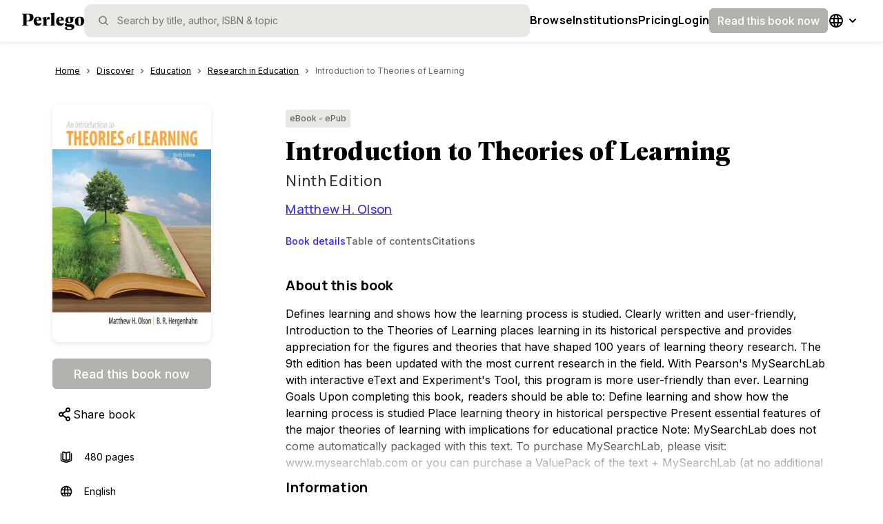

--- FILE ---
content_type: text/html; charset=utf-8
request_url: https://www.perlego.com/book/2192624/introduction-to-theories-of-learning-ninth-edition-pdf
body_size: 37696
content:
<!DOCTYPE html><html lang="en"><head><meta charSet="utf-8"/><meta name="viewport" content="width=device-width, initial-scale=1.0, shrink-to-fit=no"/><title>[PDF] Introduction to Theories of Learning by Matthew H. Olson, 9th edition | 9780205871865, 9781317350682</title><script type="application/ld+json">
        {
          "@context": "https://schema.org",
          "@type": "BreadcrumbList",
          "itemListElement": [{"@type":"ListItem","position":1,"name":"Education","item":"https://www.perlego.com/discover/topic/21/education"},{"@type":"ListItem","position":2,"name":"Research in Education","item":"https://www.perlego.com/discover/subtopic/281/research-in-education"},{"@type":"ListItem","position":3,"name":"Introduction to Theories of Learning","item":"https://www.perlego.com/book/2192624/introduction-to-theories-of-learning-ninth-edition-pdf"}]
        }
        </script><script type="application/ld+json">
        {
          "@context":"https://schema.org",
          "@type":"Book",
          "name" : "Introduction to Theories of Learning",
          "author": [{"@type":"Person","name":"Matthew H. Olson"}],
          "publisher": {
            "@type":"Organization",
            "name": "Routledge"
          },
          "image": "https://img.perlego.com/book-covers/2192624/9781317350682_300_450.webp",
          "genre": "Education",
          "url" : "https://www.perlego.com/book/2192624/introduction-to-theories-of-learning-ninth-edition-pdf",
          "@id": "https://www.perlego.com/book/2192624/introduction-to-theories-of-learning-ninth-edition-pdf",
          "inLanguage" : "en",
          "isbn": "9781317350682",
          "bookFormat": "https://schema.org/EBook",
          "bookEdition":"9",
          "datePublished":"2015-07-22",
          "potentialAction":{
            "@type":"ReadAction",
            "target":{
              "@type":"EntryPoint",
              "urlTemplate":"https://www.perlego.com/book/2192624/introduction-to-theories-of-learning-ninth-edition-pdf",
              "actionPlatform":[
                "http://schema.org/DesktopWebPlatform",
                "http://schema.org/MobileWebPlatform",
                "http://schema.org/IOSPlatform",
                "http://schema.org/AndroidPlatform"
              ]
            },
            "expectsAcceptanceOf": {
              "@type": "Offer",
              "category": "Subscription"
            }
          }
        }</script><link rel="image_src" href="https://img.perlego.com/book-covers/2192624/9781317350682_300_450.webp"/><link rel="canonical" href="https://www.perlego.com/book/2192624/introduction-to-theories-of-learning-ninth-edition-pdf"/><link rel="preload" as="image" href="https://img.perlego.com/book-covers/2192624/9781317350682_300_450.webp"/><meta name="description" content="Start reading 📖 Introduction to Theories of Learning online and get access to an unlimited library of academic and non-fiction books on Perlego."/><meta property="og:title" content="📖 [PDF] Introduction to Theories of Learning by Matthew H. Olson, 9th edition | 9780205871865, 9781317350682"/><meta property="og:url" content="https://www.perlego.com/book/2192624/introduction-to-theories-of-learning-ninth-edition-pdf"/><meta property="og:description" content="Start reading 📖 Introduction to Theories of Learning online and get access to an unlimited library of academic and non-fiction books on Perlego."/><meta property="og:image" content="https://img.perlego.com/book-covers/2192624/9781317350682_300_450.webp"/><meta property="books:isbn" content="9781317350682"/><meta name="twitter:url" content="https://www.perlego.com/book/2192624/introduction-to-theories-of-learning-ninth-edition-pdf"/><meta name="twitter:title" content="[PDF] Introduction to Theories of Learning by Matthew H. Olson, 9th edition | 9780205871865, 9781317350682"/><meta name="twitter:card" content="summary"/><meta name="twitter:description" content="Start reading 📖 Introduction to Theories of Learning online and get access to an unlimited library of academic and non-fiction books on Perlego."/><meta name="twitter:image" content="https://img.perlego.com/book-covers/2192624/9781317350682_300_450.webp"/><meta name="next-head-count" content="19"/><link rel="shortcut icon" href="https://intercom.help/perlego-help/assets/favicon" type="image/x-icon"/><link rel="icon" href="https://intercom.help/perlego-help/assets/favicon" type="image/x-icon"/><link rel="apple-touch-icon" sizes="76x76" href="/apple-touch-icon.png"/><link rel="preload" href="/_next/static/media/e4af272ccee01ff0-s.p.woff2" as="font" type="font/woff2" crossorigin="anonymous" data-next-font="size-adjust"/><link rel="preload" href="/_next/static/media/4c9affa5bc8f420e-s.p.woff2" as="font" type="font/woff2" crossorigin="anonymous" data-next-font="size-adjust"/><link rel="preload" href="/_next/static/media/28b11cbebb58e6cd-s.p.woff2" as="font" type="font/woff2" crossorigin="anonymous" data-next-font="size-adjust"/><link rel="preload" href="/_next/static/media/393388d3bc0fc91f-s.p.woff2" as="font" type="font/woff2" crossorigin="anonymous" data-next-font="size-adjust"/><script id="google-analytics" data-nscript="beforeInteractive">window.dataLayer = window.dataLayer || [];
              function gtag(){dataLayer.push(arguments);}
              gtag('js', new Date());
              gtag('config', 'G-0H5HMZK3BP', {send_page_view: false});
              gtag('config', 'UA-86257921-1', {send_page_view: false});
              gtag('event', 'page_view')</script><link rel="preload" href="/_next/static/css/c6f3c67419d5e028.css" as="style"/><link rel="stylesheet" href="/_next/static/css/c6f3c67419d5e028.css" data-n-g=""/><noscript data-n-css=""></noscript><script defer="" nomodule="" src="/_next/static/chunks/polyfills-42372ed130431b0a.js"></script><script defer="" src="/_next/static/chunks/9500.e2ae4313996d7438.js"></script><script defer="" src="/_next/static/chunks/706.ae75b3de061dfd21.js"></script><script defer="" src="/_next/static/chunks/5063.69a1e35a9be2241e.js"></script><script defer="" src="/_next/static/chunks/4706.7403559b40ff0fc8.js"></script><script defer="" src="/_next/static/chunks/2615-85b4a23382df74a2.js"></script><script defer="" src="/_next/static/chunks/8128.930a0cb8e2ccd295.js"></script><script defer="" src="/_next/static/chunks/8907.3fcb1561693dbe3f.js"></script><script defer="" src="/_next/static/chunks/5914.72e4032a3eba9289.js"></script><script defer="" src="/_next/static/chunks/8812.e6e88be10820ec7b.js"></script><script defer="" src="/_next/static/chunks/7886.e4714f18a5fee909.js"></script><script defer="" src="/_next/static/chunks/3830.1e20325e9320ce8d.js"></script><script defer="" src="/_next/static/chunks/9537.caf1f97b32ac8f10.js"></script><script defer="" src="/_next/static/chunks/3b1baa31.1c4ab347f0d57700.js"></script><script defer="" src="/_next/static/chunks/205.01beb92e260a0b6d.js"></script><script defer="" src="/_next/static/chunks/4503.a98e34d46118899a.js"></script><script defer="" src="/_next/static/chunks/1653.ca090e2593787469.js"></script><script defer="" src="/_next/static/chunks/4737.1c8d64c4d976d26e.js"></script><script defer="" src="/_next/static/chunks/4881.b81232b88a526d29.js"></script><script defer="" src="/_next/static/chunks/2156.af7bac2d3c6eae4d.js"></script><script defer="" src="/_next/static/chunks/9287.291c6f90d8e4bbae.js"></script><script defer="" src="/_next/static/chunks/9998.e05558f94c6d5037.js"></script><script defer="" src="/_next/static/chunks/6942.f9a241bcec0b9663.js"></script><script defer="" src="/_next/static/chunks/1664.0dd96bcb2711ab05.js"></script><script defer="" src="/_next/static/chunks/884.b21e380be7f4b0fa.js"></script><script defer="" src="/_next/static/chunks/5459.7c6962559396d381.js"></script><script defer="" src="/_next/static/chunks/5595.fca782089e1d9f46.js"></script><script defer="" src="/_next/static/chunks/4948.5029f6eeacc12185.js"></script><script defer="" src="/_next/static/chunks/329.653a1aa7826472dc.js"></script><script defer="" src="/_next/static/chunks/7747.735c8d29b53cde35.js"></script><script src="/_next/static/chunks/webpack-6213182f0d73eaab.js" defer=""></script><script src="/_next/static/chunks/framework-279c6c6dc5c7b458.js" defer=""></script><script src="/_next/static/chunks/main-6bdbd7c07517d457.js" defer=""></script><script src="/_next/static/chunks/pages/_app-c3aa8f624bdc2715.js" defer=""></script><script src="/_next/static/chunks/9204-883472ea1fcdfc23.js" defer=""></script><script src="/_next/static/chunks/8071-9f8de738048f2d71.js" defer=""></script><script src="/_next/static/chunks/1445-421f9479b123c7f2.js" defer=""></script><script src="/_next/static/chunks/6338-1fd0c74001439227.js" defer=""></script><script src="/_next/static/chunks/pages/book/%5B...id%5D-390a1f24e395141f.js" defer=""></script><script src="/_next/static/O2SXb0tooueVTFT_jOjqu/_buildManifest.js" defer=""></script><script src="/_next/static/O2SXb0tooueVTFT_jOjqu/_ssgManifest.js" defer=""></script><style data-styled="" data-styled-version="5.3.11">.kdntrU{position:relative;padding-top:8px;padding-bottom:40px;}/*!sc*/
@media (min-width:48em){.kdntrU{paddding-top:20px;width:100%;position:static;}}/*!sc*/
@media (min-width:64em){.kdntrU{margin-top:25px;}}/*!sc*/
data-styled.g14[id="sc-jlZhew"]{content:"kdntrU,"}/*!sc*/
.eexvJi{color:var(--primary500,#3327EC);height:18px;}/*!sc*/
data-styled.g15[id="sc-cwHptR"]{content:"eexvJi,"}/*!sc*/
.crRHig{margin:0;display:-webkit-box;display:-webkit-flex;display:-ms-flexbox;display:flex;-webkit-flex-direction:row;-ms-flex-direction:row;flex-direction:row;overflow-y:scroll;}/*!sc*/
@media (min-width:48em){.crRHig{padding-left:0px;width:100%;}}/*!sc*/
.crRHig::-webkit-scrollbar{width:0px;background:transparent;}/*!sc*/
data-styled.g16[id="sc-jEACwC"]{content:"crRHig,"}/*!sc*/
.bHNzhS{font-family:var(--font-inter,"Inter",Helvetica);font-size:0.75rem;line-height:1.25rem;-webkit-letter-spacing:0px;-moz-letter-spacing:0px;-ms-letter-spacing:0px;letter-spacing:0px;font-weight:400;color:var(--text-primary,#000000);display:-webkit-box;display:-webkit-flex;display:-ms-flexbox;display:flex;-webkit-flex-direction:row;-ms-flex-direction:row;flex-direction:row;line-height:34px;}/*!sc*/
@media (min-width:48em){.bHNzhS{font-size:0.75rem;line-height:1.125rem;-webkit-letter-spacing:0px;-moz-letter-spacing:0px;-ms-letter-spacing:0px;letter-spacing:0px;}}/*!sc*/
@media (min-width:64em){.bHNzhS{font-size:0.75rem;line-height:1.125rem;-webkit-letter-spacing:0px;-moz-letter-spacing:0px;-ms-letter-spacing:0px;letter-spacing:0px;}}/*!sc*/
@media (min-width:48em){.bHNzhS{line-height:20px;}}/*!sc*/
data-styled.g18[id="sc-dLMFU"]{content:"bHNzhS,"}/*!sc*/
.pIkAn{display:-webkit-box;display:-webkit-flex;display:-ms-flexbox;display:flex;-webkit-letter-spacing:0.1px;-moz-letter-spacing:0.1px;-ms-letter-spacing:0.1px;letter-spacing:0.1px;line-height:20px;color:var(--text-primary,#000000);pointer-events:auto;padding-right:4px;padding-left:4px;-webkit-text-decoration:underline;text-decoration:underline;}/*!sc*/
.pIkAn:hover{color:var(--primary500,#3327EC);}/*!sc*/
.pIkAn:focus{color:var(--primary500,#3327EC);outline:2 solid var(--primary700,#151DA2);box-sizing:border-box;border-radius:2px;color:var(--primary500,#3327EC);outline:2 solid var(--primary700,#151DA2);box-sizing:border-box;border:1px solid var(--primary500,#3327EC);border-radius:4px;}/*!sc*/
.craZZZ{display:-webkit-box;display:-webkit-flex;display:-ms-flexbox;display:flex;-webkit-letter-spacing:0.1px;-moz-letter-spacing:0.1px;-ms-letter-spacing:0.1px;letter-spacing:0.1px;line-height:20px;color:var(--text-tertiary,#666565);pointer-events:none;padding-right:20px;padding-left:4px;-webkit-text-decoration:none;text-decoration:none;}/*!sc*/
.craZZZ:hover{color:var(--primary500,#3327EC);}/*!sc*/
.craZZZ:focus{color:inherit;outline:outline:0px solid black;box-sizing:inherit;border-radius:inherit;outline:0px solid black;}/*!sc*/
data-styled.g20[id="sc-eldPxv"]{content:"pIkAn,craZZZ,"}/*!sc*/
.bDVwUt{display:-webkit-box;-webkit-box-orient:vertical;}/*!sc*/
@media (min-width:64em){.bDVwUt{overflow:hidden;text-overflow:ellipsis;}}/*!sc*/
data-styled.g22[id="sc-gFqAkR"]{content:"bDVwUt,"}/*!sc*/
.ddlxbd{display:-webkit-box;display:-webkit-flex;display:-ms-flexbox;display:flex;-webkit-align-items:center;-webkit-box-align:center;-ms-flex-align:center;align-items:center;-webkit-box-pack:center;-webkit-justify-content:center;-ms-flex-pack:center;justify-content:center;}/*!sc*/
data-styled.g23[id="sc-ikkxIA"]{content:"ddlxbd,"}/*!sc*/
.iCEyQv{position:absolute;width:1px;height:1px;margin:-1px;padding:0;overflow:hidden;-webkit-clip:rect(0,0,0,0);clip:rect(0,0,0,0);border:0;}/*!sc*/
data-styled.g31[id="sc-jsJBEP"]{content:"iCEyQv,"}/*!sc*/
.wAVfJ{cursor:pointer;border:none;background:none;padding:4px;margin:0px;display:-webkit-box;display:-webkit-flex;display:-ms-flexbox;display:flex;-webkit-box-pack:center;-webkit-justify-content:center;-ms-flex-pack:center;justify-content:center;-webkit-align-items:center;-webkit-box-align:center;-ms-flex-align:center;align-items:center;}/*!sc*/
data-styled.g32[id="sc-eeDRCY"]{content:"wAVfJ,"}/*!sc*/
.RDDAy{display:-webkit-box;display:-webkit-flex;display:-ms-flexbox;display:flex;-webkit-align-items:center;-webkit-box-align:center;-ms-flex-align:center;align-items:center;-webkit-box-pack:center;-webkit-justify-content:center;-ms-flex-pack:center;justify-content:center;font-family:var(--font-inter,"Inter",Helvetica);font-size:1rem;line-height:1.5rem;-webkit-letter-spacing:0px;-moz-letter-spacing:0px;-ms-letter-spacing:0px;letter-spacing:0px;font-weight:500;color:var(--text-primary,#000000);width:-webkit-fill-available;width:-moz-available;width:stretch;min-height:36px;min-width:36px;border:none;border-radius:6px;color:var(--text-inverted,#FFFFFF);background-color:var(--disabled,#B2B1AE);cursor:not-allowed;pointer-events:auto;padding-top:0;padding-bottom:0;padding-right:12px;padding-left:12px;white-space:nowrap;}/*!sc*/
@media (min-width:48em){.RDDAy{font-size:1rem;line-height:1.5rem;-webkit-letter-spacing:0px;-moz-letter-spacing:0px;-ms-letter-spacing:0px;letter-spacing:0px;}}/*!sc*/
@media (min-width:64em){.RDDAy{font-size:1rem;line-height:1.5rem;-webkit-letter-spacing:0px;-moz-letter-spacing:0px;-ms-letter-spacing:0px;letter-spacing:0px;}}/*!sc*/
.RDDAy:hover #menu-option{border-left:solid 1px;}/*!sc*/
.RDDAy > svg{fill:var(--icon-inverted,#FFFFFF);}/*!sc*/
.RDDAy:focus-visible{background-color:var(--primary700,#151DA2);outline:4px solid var(--primary100,#C6CDFF);}/*!sc*/
.hNPjQh{display:-webkit-box;display:-webkit-flex;display:-ms-flexbox;display:flex;-webkit-align-items:center;-webkit-box-align:center;-ms-flex-align:center;align-items:center;-webkit-box-pack:center;-webkit-justify-content:center;-ms-flex-pack:center;justify-content:center;font-family:var(--font-inter,"Inter",Helvetica);font-size:1.125rem;line-height:1.75rem;-webkit-letter-spacing:0px;-moz-letter-spacing:0px;-ms-letter-spacing:0px;letter-spacing:0px;font-weight:500;color:var(--text-primary,#000000);width:-webkit-fill-available;width:-moz-available;width:stretch;min-height:44px;min-width:44px;border:none;border-radius:6px;color:var(--text-inverted,#FFFFFF);background-color:var(--disabled,#B2B1AE);cursor:not-allowed;pointer-events:auto;padding-top:0;padding-bottom:0;padding-right:20px;padding-left:20px;white-space:nowrap;}/*!sc*/
@media (min-width:48em){.hNPjQh{font-size:1.125rem;line-height:1.6875rem;-webkit-letter-spacing:normal;-moz-letter-spacing:normal;-ms-letter-spacing:normal;letter-spacing:normal;}}/*!sc*/
@media (min-width:64em){.hNPjQh{font-size:1.125rem;line-height:1.6875rem;-webkit-letter-spacing:normal;-moz-letter-spacing:normal;-ms-letter-spacing:normal;letter-spacing:normal;}}/*!sc*/
.hNPjQh:hover #menu-option{border-left:solid 1px;}/*!sc*/
.hNPjQh > svg{fill:var(--icon-inverted,#FFFFFF);}/*!sc*/
.hNPjQh:focus-visible{background-color:var(--primary700,#151DA2);outline:4px solid var(--primary100,#C6CDFF);}/*!sc*/
data-styled.g44[id="sc-jxOSlx"]{content:"RDDAy,hNPjQh,"}/*!sc*/
.jjlXmQ{height:4px;width:100%;cursor:pointer;}/*!sc*/
data-styled.g55[id="sc-uVWWZ"]{content:"jjlXmQ,"}/*!sc*/
.doJCIZ{width:100%;white-space:nowrap;min-width:-webkit-fit-content;min-width:-moz-fit-content;min-width:fit-content;}/*!sc*/
data-styled.g56[id="sc-hCPjZK"]{content:"doJCIZ,"}/*!sc*/
.bCGREN{background-color:var(--surface03,#E9E7E3);width:-webkit-fit-content;width:-moz-fit-content;width:fit-content;border-radius:4px;font-family:var(--font-inter,"Inter",Helvetica);font-size:0.75rem;line-height:1.25rem;-webkit-letter-spacing:0px;-moz-letter-spacing:0px;-ms-letter-spacing:0px;letter-spacing:0px;font-weight:500;color:var(--text-primary,#000000);color:inherit;display:-webkit-box;display:-webkit-flex;display:-ms-flexbox;display:flex;padding:4px 6px;-webkit-align-items:flex-start;-webkit-box-align:flex-start;-ms-flex-align:flex-start;align-items:flex-start;-webkit-box-pack:start;-webkit-justify-content:start;-ms-flex-pack:start;justify-content:start;}/*!sc*/
@media (min-width:48em){.bCGREN{font-size:0.75rem;line-height:1.125rem;-webkit-letter-spacing:0px;-moz-letter-spacing:0px;-ms-letter-spacing:0px;letter-spacing:0px;}}/*!sc*/
@media (min-width:64em){.bCGREN{font-size:0.75rem;line-height:1.125rem;-webkit-letter-spacing:0px;-moz-letter-spacing:0px;-ms-letter-spacing:0px;letter-spacing:0px;}}/*!sc*/
data-styled.g105[id="sc-sLsrZ"]{content:"bCGREN,"}/*!sc*/
.dHDtqc{background:transparent;border-radius:8px;width:100%;overflow:hidden;}/*!sc*/
.bniwrf{background:var(--surface02,#F9F8F6);border-radius:8px;width:100%;overflow:hidden;}/*!sc*/
data-styled.g198[id="sc-eHsDsR"]{content:"dHDtqc,bniwrf,"}/*!sc*/
.lkTvnO{width:100%;text-align:left;}/*!sc*/
data-styled.g199[id="sc-jdkBTo"]{content:"lkTvnO,"}/*!sc*/
.ifphWR{font-family:var(--font-inter,"Inter",Helvetica);font-size:0.875rem;line-height:1.25rem;-webkit-letter-spacing:0px;-moz-letter-spacing:0px;-ms-letter-spacing:0px;letter-spacing:0px;font-weight:700;color:var(--text-primary,#000000);border:none;background-color:transparent;display:-webkit-box;display:-webkit-flex;display:-ms-flexbox;display:flex;-webkit-box-pack:justify;-webkit-justify-content:space-between;-ms-flex-pack:justify;justify-content:space-between;-webkit-align-items:centre;-webkit-box-align:centre;-ms-flex-align:centre;align-items:centre;padding:12px;cursor:pointer;width:100%;}/*!sc*/
@media (min-width:48em){.ifphWR{font-size:0.875rem;line-height:1.25rem;-webkit-letter-spacing:0px;-moz-letter-spacing:0px;-ms-letter-spacing:0px;letter-spacing:0px;}}/*!sc*/
@media (min-width:64em){.ifphWR{font-size:0.875rem;line-height:1.25rem;-webkit-letter-spacing:0px;-moz-letter-spacing:0px;-ms-letter-spacing:0px;letter-spacing:0px;}}/*!sc*/
.imRLcc{font-family:var(--font-inter,"Inter",Helvetica);font-size:1rem;line-height:1.5rem;-webkit-letter-spacing:0px;-moz-letter-spacing:0px;-ms-letter-spacing:0px;letter-spacing:0px;font-weight:500;color:var(--text-primary,#000000);border:none;background-color:transparent;display:-webkit-box;display:-webkit-flex;display:-ms-flexbox;display:flex;-webkit-box-pack:justify;-webkit-justify-content:space-between;-ms-flex-pack:justify;justify-content:space-between;-webkit-align-items:centre;-webkit-box-align:centre;-ms-flex-align:centre;align-items:centre;padding:16px;cursor:pointer;width:100%;}/*!sc*/
@media (min-width:48em){.imRLcc{font-size:1rem;line-height:1.5rem;-webkit-letter-spacing:0px;-moz-letter-spacing:0px;-ms-letter-spacing:0px;letter-spacing:0px;}}/*!sc*/
@media (min-width:64em){.imRLcc{font-size:1rem;line-height:1.5rem;-webkit-letter-spacing:0px;-moz-letter-spacing:0px;-ms-letter-spacing:0px;letter-spacing:0px;}}/*!sc*/
data-styled.g200[id="sc-fmzyuX"]{content:"ifphWR,imRLcc,"}/*!sc*/
.cWchGj{display:-webkit-box;display:-webkit-flex;display:-ms-flexbox;display:flex;-webkit-box-pack:center;-webkit-justify-content:center;-ms-flex-pack:center;justify-content:center;-webkit-align-items:center;-webkit-box-align:center;-ms-flex-align:center;align-items:center;-webkit-transform:rotate(0deg);-ms-transform:rotate(0deg);transform:rotate(0deg);overflow:hidden;-webkit-transition:all 0.3s ease-out;transition:all 0.3s ease-out;}/*!sc*/
data-styled.g201[id="sc-cspYLC"]{content:"cWchGj,"}/*!sc*/
.jJFgSY{border-top:solid 1px var(--border-decorative,#E9E7E3);overflow:hidden;visibility:hidden;-webkit-transition:visibility 0.3s linear,opacity 0.3s linear,height 0.3s ease-in-out;transition:visibility 0.3s linear,opacity 0.3s linear,height 0.3s ease-in-out;}/*!sc*/
data-styled.g202[id="sc-dwalKd"]{content:"jJFgSY,"}/*!sc*/
.djJuZV{padding:12px;font-family:var(--font-inter,"Inter",Helvetica);font-size:0.875rem;line-height:1.25rem;-webkit-letter-spacing:0px;-moz-letter-spacing:0px;-ms-letter-spacing:0px;letter-spacing:0px;font-weight:400;color:var(--text-primary,#000000);}/*!sc*/
@media (min-width:48em){.djJuZV{font-size:0.875rem;line-height:1.25rem;-webkit-letter-spacing:0px;-moz-letter-spacing:0px;-ms-letter-spacing:0px;letter-spacing:0px;}}/*!sc*/
@media (min-width:64em){.djJuZV{font-size:0.875rem;line-height:1.25rem;-webkit-letter-spacing:0px;-moz-letter-spacing:0px;-ms-letter-spacing:0px;letter-spacing:0px;}}/*!sc*/
.dPgrSp{padding:16px;font-family:var(--font-inter,"Inter",Helvetica);font-size:0.875rem;line-height:1.25rem;-webkit-letter-spacing:0px;-moz-letter-spacing:0px;-ms-letter-spacing:0px;letter-spacing:0px;font-weight:400;color:var(--text-primary,#000000);}/*!sc*/
@media (min-width:48em){.dPgrSp{font-size:0.875rem;line-height:1.25rem;-webkit-letter-spacing:0px;-moz-letter-spacing:0px;-ms-letter-spacing:0px;letter-spacing:0px;}}/*!sc*/
@media (min-width:64em){.dPgrSp{font-size:0.875rem;line-height:1.25rem;-webkit-letter-spacing:0px;-moz-letter-spacing:0px;-ms-letter-spacing:0px;letter-spacing:0px;}}/*!sc*/
data-styled.g203[id="sc-BQMaI"]{content:"djJuZV,dPgrSp,"}/*!sc*/
.jWbLqM:hover{fill:var(--icon-tertiary,#666565);}/*!sc*/
data-styled.g265[id="sc-enkILE"]{content:"jWbLqM,"}/*!sc*/
.cQEWmp:hover{fill:var(--icon-tertiary,#666565);}/*!sc*/
data-styled.g267[id="sc-jkTpcO"]{content:"cQEWmp,"}/*!sc*/
.eQVmHm:hover{fill:var(--icon-tertiary,#666565);}/*!sc*/
data-styled.g268[id="sc-iQbOkh"]{content:"eQVmHm,"}/*!sc*/
.kBTtuk:hover{fill:var(--icon-tertiary,#666565);}/*!sc*/
data-styled.g274[id="sc-iZzKWI"]{content:"kBTtuk,"}/*!sc*/
.iAhxIO:hover{fill:var(--icon-tertiary,#666565);}/*!sc*/
data-styled.g276[id="sc-cHMHOW"]{content:"iAhxIO,"}/*!sc*/
.epCqXG{display:-webkit-box;display:-webkit-flex;display:-ms-flexbox;display:flex;-webkit-flex-direction:column;-ms-flex-direction:column;flex-direction:column;-webkit-box-pack:start;-webkit-justify-content:flex-start;-ms-flex-pack:start;justify-content:flex-start;-webkit-align-items:flex-start;-webkit-box-align:flex-start;-ms-flex-align:flex-start;align-items:flex-start;}/*!sc*/
.eDFnCf{display:-webkit-box;display:-webkit-flex;display:-ms-flexbox;display:flex;-webkit-flex-direction:column;-ms-flex-direction:column;flex-direction:column;-webkit-box-pack:start;-webkit-justify-content:flex-start;-ms-flex-pack:start;justify-content:flex-start;-webkit-align-items:flex-start;-webkit-box-align:flex-start;-ms-flex-align:flex-start;align-items:flex-start;display:none;}/*!sc*/
data-styled.g458[id="sc-cJbhSk"]{content:"epCqXG,eDFnCf,"}/*!sc*/
.dUSlta{--underline-height:2px;display:-webkit-box;display:-webkit-flex;display:-ms-flexbox;display:flex;-webkit-flex-direction:row;-ms-flex-direction:row;flex-direction:row;-webkit-box-pack:start;-webkit-justify-content:flex-start;-ms-flex-pack:start;justify-content:flex-start;-webkit-align-items:stretch;-webkit-box-align:stretch;-ms-flex-align:stretch;align-items:stretch;gap:32px;width:100%;padding:0;position:relative;margin-block-end:24px;list-style-type:none;overflow-x:auto;-webkit-scroll-behavior:smooth;-moz-scroll-behavior:smooth;-ms-scroll-behavior:smooth;scroll-behavior:smooth;}/*!sc*/
.dUSlta::-webkit-scrollbar{display:none;}/*!sc*/
data-styled.g459[id="sc-lccgLh"]{content:"dUSlta,"}/*!sc*/
.eklmmh{height:var(--underline-height);bottom:calc(-0.5 * 1px);left:0px;top:calc(0px - var(--underline-height));width:0px;background:var(--text-actionProgress,#3327EC);position:absolute;}/*!sc*/
data-styled.g460[id="sc-leXBFf"]{content:"eklmmh,"}/*!sc*/
.jlBhuq{background-color:transparent;border:none;cursor:pointer;font-family:var(--font-inter,"Inter",Helvetica);font-size:0.875rem;line-height:1.25rem;-webkit-letter-spacing:0px;-moz-letter-spacing:0px;-ms-letter-spacing:0px;letter-spacing:0px;font-weight:500;color:var(--text-primary,#000000);color:var(--primary500,#3327EC);padding:0;padding-block-end:8px;text-align:start;white-space:nowrap;display:-webkit-box;display:-webkit-flex;display:-ms-flexbox;display:flex;-webkit-box-pack:start;-webkit-justify-content:flex-start;-ms-flex-pack:start;justify-content:flex-start;-webkit-align-items:center;-webkit-box-align:center;-ms-flex-align:center;align-items:center;-webkit-flex-direction:row;-ms-flex-direction:row;flex-direction:row;}/*!sc*/
@media (min-width:48em){.jlBhuq{font-size:0.875rem;line-height:1.25rem;-webkit-letter-spacing:0px;-moz-letter-spacing:0px;-ms-letter-spacing:0px;letter-spacing:0px;}}/*!sc*/
@media (min-width:64em){.jlBhuq{font-size:0.875rem;line-height:1.25rem;-webkit-letter-spacing:0px;-moz-letter-spacing:0px;-ms-letter-spacing:0px;letter-spacing:0px;}}/*!sc*/
.jlBhuq:hover{color:var(--primary500,#3327EC);}/*!sc*/
@media (min-width:48em){.jlBhuq{text-align:center;}}/*!sc*/
.hMmfRb{background-color:transparent;border:none;cursor:pointer;font-family:var(--font-inter,"Inter",Helvetica);font-size:0.875rem;line-height:1.25rem;-webkit-letter-spacing:0px;-moz-letter-spacing:0px;-ms-letter-spacing:0px;letter-spacing:0px;font-weight:500;color:var(--text-primary,#000000);color:var(--text-tertiary,#666565);padding:0;padding-block-end:8px;text-align:start;white-space:nowrap;display:-webkit-box;display:-webkit-flex;display:-ms-flexbox;display:flex;-webkit-box-pack:start;-webkit-justify-content:flex-start;-ms-flex-pack:start;justify-content:flex-start;-webkit-align-items:center;-webkit-box-align:center;-ms-flex-align:center;align-items:center;-webkit-flex-direction:row;-ms-flex-direction:row;flex-direction:row;}/*!sc*/
@media (min-width:48em){.hMmfRb{font-size:0.875rem;line-height:1.25rem;-webkit-letter-spacing:0px;-moz-letter-spacing:0px;-ms-letter-spacing:0px;letter-spacing:0px;}}/*!sc*/
@media (min-width:64em){.hMmfRb{font-size:0.875rem;line-height:1.25rem;-webkit-letter-spacing:0px;-moz-letter-spacing:0px;-ms-letter-spacing:0px;letter-spacing:0px;}}/*!sc*/
.hMmfRb:hover{color:var(--primary700,#151DA2);}/*!sc*/
@media (min-width:48em){.hMmfRb{text-align:center;}}/*!sc*/
data-styled.g463[id="sc-zmges"]{content:"jlBhuq,hMmfRb,"}/*!sc*/
.jfwZqN{width:100%;overflow:hidden;}/*!sc*/
data-styled.g464[id="sc-erUUZj"]{content:"jfwZqN,"}/*!sc*/
:root{--font-manrope:'__Manrope_73ee6c','__Manrope_Fallback_73ee6c';--font-geller:'__geller_dd623a','__geller_Fallback_dd623a';--font-geller-italic:'__gellerItalic_ed566a','__gellerItalic_Fallback_ed566a';--font-inter:'__Inter_f367f3','__Inter_Fallback_f367f3';}/*!sc*/
html,body{width:100%;height:100%;margin:0px;padding:0px;}/*!sc*/
body.using-mouse :focus{outline:none;}/*!sc*/
*{box-sizing:border-box;-webkit-font-smoothing:antialiased;}/*!sc*/
a{-webkit-text-decoration:none;text-decoration:none;}/*!sc*/
h1,h2{padding:0px;margin:0px;}/*!sc*/
img{max-width:100%;height:auto;}/*!sc*/
.grecaptcha-badge{visibility:hidden;}/*!sc*/
data-styled.g687[id="sc-global-fHGfdQ1"]{content:"sc-global-fHGfdQ1,"}/*!sc*/
.igXWRs{font-family:var(--font-inter);min-height:100vh;margin-block-start:calc(0 * 48px);display:-webkit-box;display:-webkit-flex;display:-ms-flexbox;display:flex;-webkit-flex-direction:column;-ms-flex-direction:column;flex-direction:column;-webkit-box-pack:start;-webkit-justify-content:flex-start;-ms-flex-pack:start;justify-content:flex-start;-webkit-align-items:flex-start;-webkit-box-align:flex-start;-ms-flex-align:flex-start;align-items:flex-start;-webkit-flex-wrap:nowrap;-ms-flex-wrap:nowrap;flex-wrap:nowrap;}/*!sc*/
data-styled.g688[id="sc-c7623c68-0"]{content:"igXWRs,"}/*!sc*/
.hbsjJD{background:var(--background-solid01,#FFFFFF);height:100%;width:100%;-webkit-box-flex:1;-webkit-flex-grow:1;-ms-flex-positive:1;flex-grow:1;-webkit-flex-shrink:0;-ms-flex-negative:0;flex-shrink:0;}/*!sc*/
data-styled.g689[id="sc-c7623c68-1"]{content:"hbsjJD,"}/*!sc*/
.glXoyA{height:-webkit-max-content;height:-moz-max-content;height:max-content;width:100%;-webkit-box-flex:0;-webkit-flex-grow:0;-ms-flex-positive:0;flex-grow:0;-webkit-flex-shrink:0;-ms-flex-negative:0;flex-shrink:0;}/*!sc*/
data-styled.g690[id="sc-c7623c68-2"]{content:"glXoyA,"}/*!sc*/
.exfSZN{display:-webkit-box;display:-webkit-flex;display:-ms-flexbox;display:flex;height:100%;width:100%;border-bottom:3px solid transparent;-webkit-align-items:center;-webkit-box-align:center;-ms-flex-align:center;align-items:center;}/*!sc*/
.exfSZN:hover{border-bottom:3px solid var(--primary500,#3327EC);}/*!sc*/
.exfSZN > a{color:var(--black,#000000);font-family:var(--font-manrope,"Manrope",Helvetica);font-size:0.938rem;line-height:1.5rem;-webkit-letter-spacing:0.015rem;-moz-letter-spacing:0.015rem;-ms-letter-spacing:0.015rem;letter-spacing:0.015rem;font-weight:700;color:var(--text-primary,#000000);-webkit-text-decoration:none;text-decoration:none;line-height:1.0625rem;pointer-events:auto;}/*!sc*/
@media (min-width:48em){.exfSZN > a{font-size:1rem;line-height:1.5rem;-webkit-letter-spacing:0.015rem;-moz-letter-spacing:0.015rem;-ms-letter-spacing:0.015rem;letter-spacing:0.015rem;}}/*!sc*/
@media (min-width:64em){.exfSZN > a{font-size:1rem;line-height:1.5rem;-webkit-letter-spacing:0.015rem;-moz-letter-spacing:0.015rem;-ms-letter-spacing:0.015rem;letter-spacing:0.015rem;}}/*!sc*/
.kjqBMW{display:-webkit-box;display:-webkit-flex;display:-ms-flexbox;display:flex;height:100%;width:auto;border-bottom:3px solid transparent;-webkit-align-items:center;-webkit-box-align:center;-ms-flex-align:center;align-items:center;}/*!sc*/
.kjqBMW:hover{border-bottom:3px solid var(--primary500,#3327EC);}/*!sc*/
.kjqBMW > a{color:var(--black,#000000);font-family:var(--font-manrope,"Manrope",Helvetica);font-size:0.938rem;line-height:1.5rem;-webkit-letter-spacing:0.015rem;-moz-letter-spacing:0.015rem;-ms-letter-spacing:0.015rem;letter-spacing:0.015rem;font-weight:700;color:var(--text-primary,#000000);-webkit-text-decoration:none;text-decoration:none;line-height:1.0625rem;pointer-events:auto;}/*!sc*/
@media (min-width:48em){.kjqBMW > a{font-size:1rem;line-height:1.5rem;-webkit-letter-spacing:0.015rem;-moz-letter-spacing:0.015rem;-ms-letter-spacing:0.015rem;letter-spacing:0.015rem;}}/*!sc*/
@media (min-width:64em){.kjqBMW > a{font-size:1rem;line-height:1.5rem;-webkit-letter-spacing:0.015rem;-moz-letter-spacing:0.015rem;-ms-letter-spacing:0.015rem;letter-spacing:0.015rem;}}/*!sc*/
data-styled.g691[id="sc-bTllmR"]{content:"exfSZN,kjqBMW,"}/*!sc*/
.eZEKzE{display:-webkit-box;display:-webkit-flex;display:-ms-flexbox;display:flex;width:-webkit-max-content;width:-moz-max-content;width:max-content;width:-moz-max-content;width:-webkit-max-content;width:-o-max-content;height:100%;-webkit-align-items:center;-webkit-box-align:center;-ms-flex-align:center;align-items:center;}/*!sc*/
@media (min-width:26.5625em){.eZEKzE{position:relative;}}/*!sc*/
@media (min-width:48em){.eZEKzE{height:60px;}.eZEKzE:hover{border-bottom:3px solid var(--primary500,#3327EC);}.eZEKzE:hover .sc-ec2b8788-1{padding:6px 0px 3px 0px;}}/*!sc*/
.iWVgaL{display:-webkit-box;display:-webkit-flex;display:-ms-flexbox;display:flex;width:-webkit-max-content;width:-moz-max-content;width:max-content;width:-moz-max-content;width:-webkit-max-content;width:-o-max-content;position:relative;}/*!sc*/
@media (min-width:26.5625em){}/*!sc*/
@media (min-width:48em){}/*!sc*/
data-styled.g692[id="sc-ec2b8788-0"]{content:"eZEKzE,iWVgaL,"}/*!sc*/
.iyQWtQ{font-family:var(--font-manrope,"Manrope",Helvetica);font-size:0.938rem;line-height:1.5rem;-webkit-letter-spacing:0.015rem;-moz-letter-spacing:0.015rem;-ms-letter-spacing:0.015rem;letter-spacing:0.015rem;font-weight:700;color:var(--text-primary,#000000);display:-webkit-inline-box;display:-webkit-inline-flex;display:-ms-inline-flexbox;display:inline-flex;-webkit-align-items:center;-webkit-box-align:center;-ms-flex-align:center;align-items:center;height:100%;cursor:pointer;background-color:transparent;border:none;color:var(--black,#000000);-webkit-user-select:none;-moz-user-select:none;-ms-user-select:none;user-select:none;padding:6px 0px 6px 0px;width:-webkit-max-content;width:-moz-max-content;width:max-content;width:-moz-max-content;width:-webkit-max-content;width:-o-max-content;}/*!sc*/
@media (min-width:48em){.iyQWtQ{font-size:1rem;line-height:1.5rem;-webkit-letter-spacing:0.015rem;-moz-letter-spacing:0.015rem;-ms-letter-spacing:0.015rem;letter-spacing:0.015rem;}}/*!sc*/
@media (min-width:64em){.iyQWtQ{font-size:1rem;line-height:1.5rem;-webkit-letter-spacing:0.015rem;-moz-letter-spacing:0.015rem;-ms-letter-spacing:0.015rem;letter-spacing:0.015rem;}}/*!sc*/
.iyQWtQ svg{fill:var(--black,#000000);}/*!sc*/
data-styled.g693[id="sc-ec2b8788-1"]{content:"iyQWtQ,"}/*!sc*/
.jTrGAc{display:-webkit-box;display:-webkit-flex;display:-ms-flexbox;display:flex;-webkit-align-items:center;-webkit-box-align:center;-ms-flex-align:center;align-items:center;gap:4px;padding:4px 0;}/*!sc*/
data-styled.g694[id="sc-ec2b8788-2"]{content:"jTrGAc,"}/*!sc*/
.fRHppb{margin-right:2px;display:none;}/*!sc*/
@media (min-width:48em){.fRHppb{display:block;}}/*!sc*/
data-styled.g695[id="sc-ec2b8788-3"]{content:"fRHppb,"}/*!sc*/
.kqpkZI{display:-webkit-box;display:-webkit-flex;display:-ms-flexbox;display:flex;-webkit-align-items:center;-webkit-box-align:center;-ms-flex-align:center;align-items:center;}/*!sc*/
data-styled.g696[id="sc-ec2b8788-4"]{content:"kqpkZI,"}/*!sc*/
.aeulZ{display:-webkit-box;display:-webkit-flex;display:-ms-flexbox;display:flex;height:100%;gap:20px;white-space:nowrap;}/*!sc*/
data-styled.g701[id="sc-koxvcs"]{content:"aeulZ,"}/*!sc*/
.iqLsRh{white-space:nowrap;display:-webkit-box;display:-webkit-flex;display:-ms-flexbox;display:flex;height:100%;border-bottom:3px solid transparent;-webkit-align-items:center;-webkit-box-align:center;-ms-flex-align:center;align-items:center;cursor:pointer;color:var(--black,#000000);font-family:var(--font-manrope,"Manrope",Helvetica);font-size:0.938rem;line-height:1.5rem;-webkit-letter-spacing:0.015rem;-moz-letter-spacing:0.015rem;-ms-letter-spacing:0.015rem;letter-spacing:0.015rem;font-weight:700;color:var(--text-primary,#000000);}/*!sc*/
@media (min-width:48em){.iqLsRh{font-size:1rem;line-height:1.5rem;-webkit-letter-spacing:0.015rem;-moz-letter-spacing:0.015rem;-ms-letter-spacing:0.015rem;letter-spacing:0.015rem;}}/*!sc*/
@media (min-width:64em){.iqLsRh{font-size:1rem;line-height:1.5rem;-webkit-letter-spacing:0.015rem;-moz-letter-spacing:0.015rem;-ms-letter-spacing:0.015rem;letter-spacing:0.015rem;}}/*!sc*/
.iqLsRh:hover{border-bottom:3px solid var(--primary500,#3327EC);}/*!sc*/
data-styled.g702[id="sc-hMxIkD"]{content:"iqLsRh,"}/*!sc*/
.eAMyKg{display:-webkit-box;display:-webkit-flex;display:-ms-flexbox;display:flex;-webkit-align-items:center;-webkit-box-align:center;-ms-flex-align:center;align-items:center;-webkit-flex-direction:row;-ms-flex-direction:row;flex-direction:row;white-space:nowrap;gap:20px;}/*!sc*/
data-styled.g703[id="sc-eSoiBi"]{content:"eAMyKg,"}/*!sc*/
.ioyeMB{display:none;white-space:normal;}/*!sc*/
@media (min-width:64em){.ioyeMB{display:block;}}/*!sc*/
data-styled.g704[id="sc-61255125-0"]{content:"ioyeMB,"}/*!sc*/
.lgrpAB{display:-webkit-box;display:-webkit-flex;display:-ms-flexbox;display:flex;-webkit-box-pack:end;-webkit-justify-content:flex-end;-ms-flex-pack:end;justify-content:flex-end;}/*!sc*/
data-styled.g705[id="sc-61255125-1"]{content:"lgrpAB,"}/*!sc*/
.kfuCua{position:fixed;top:0;width:100%;z-index:60;}/*!sc*/
data-styled.g723[id="sc-b388a224-0"]{content:"kfuCua,"}/*!sc*/
.keJqmg{height:60px;}/*!sc*/
data-styled.g724[id="sc-b388a224-1"]{content:"keJqmg,"}/*!sc*/
.geQObb{left:-999px;position:absolute;top:auto;width:1px;height:1px;overflow:hidden;z-index:-20;}/*!sc*/
.geQObb:focus,.geQObb:active{color:var(--black,#000000);font-family:var(--font-inter,"Inter",Helvetica);font-size:1rem;line-height:1.5rem;-webkit-letter-spacing:0px;-moz-letter-spacing:0px;-ms-letter-spacing:0px;letter-spacing:0px;font-weight:500;color:var(--text-primary,#000000);background-color:rgba(255,255,255,0.6);left:0;width:100%;height:auto;overflow:auto;padding:12px 10px;border-radius:15px;border-bottom:2px solid #CDCCC8;text-align:center;z-index:70;}/*!sc*/
@media (min-width:48em){.geQObb:focus,.geQObb:active{font-size:1rem;line-height:1.5rem;-webkit-letter-spacing:0px;-moz-letter-spacing:0px;-ms-letter-spacing:0px;letter-spacing:0px;}}/*!sc*/
@media (min-width:64em){.geQObb:focus,.geQObb:active{font-size:1rem;line-height:1.5rem;-webkit-letter-spacing:0px;-moz-letter-spacing:0px;-ms-letter-spacing:0px;letter-spacing:0px;}}/*!sc*/
data-styled.g725[id="sc-b388a224-2"]{content:"geQObb,"}/*!sc*/
.fdhofr .Toastify__toast-container{position:relative;font-family:var(--font-inter,"Inter",Helvetica);font-size:1rem;line-height:1.5rem;-webkit-letter-spacing:0px;-moz-letter-spacing:0px;-ms-letter-spacing:0px;letter-spacing:0px;font-weight:400;color:var(--text-primary,#000000);color:white;background-color:white;}/*!sc*/
@media (min-width:48em){.fdhofr .Toastify__toast-container{font-size:1rem;line-height:1.5rem;-webkit-letter-spacing:0px;-moz-letter-spacing:0px;-ms-letter-spacing:0px;letter-spacing:0px;}}/*!sc*/
@media (min-width:64em){.fdhofr .Toastify__toast-container{font-size:1rem;line-height:1.5rem;-webkit-letter-spacing:0px;-moz-letter-spacing:0px;-ms-letter-spacing:0px;letter-spacing:0px;}}/*!sc*/
.fdhofr .Toastify__toast{z-index:20;text-align:left;display:-webkit-box;display:-webkit-flex;display:-ms-flexbox;display:flex;-webkit-box-pack:justify;-webkit-justify-content:space-between;-ms-flex-pack:justify;justify-content:space-between;-webkit-align-items:flex-start;-webkit-box-align:flex-start;-ms-flex-align:flex-start;align-items:flex-start;padding:12px 16px;gap:8px;}/*!sc*/
@media (min-width:48em){.fdhofr .Toastify__toast{gap:16px;text-align:flex-start;padding:12px 24px;}}/*!sc*/
.fdhofr .Toastify__toast-body{margin:0 auto;}/*!sc*/
@media (min-width:48em){}/*!sc*/
@media (min-width:64em){.fdhofr .Toastify__toast-body{margin:0 auto;}}/*!sc*/
.fdhofr .error{background-color:var(--danger500,#C0271B);}/*!sc*/
.fdhofr .success{background-color:var(--primary500,#3327EC);}/*!sc*/
.fdhofr .info{background-color:var(--primary500,#3327EC);}/*!sc*/
.fdhofr .warning{background-color:var(--primary700,#151DA2);}/*!sc*/
.fdhofr .warning span[role='img']{font-family:emoji;}/*!sc*/
@-webkit-keyframes addBannerTransition{from{-webkit-transform:translate3d(0,-20%,0);-ms-transform:translate3d(0,-20%,0);transform:translate3d(0,-20%,0);}}/*!sc*/
@keyframes addBannerTransition{from{-webkit-transform:translate3d(0,-20%,0);-ms-transform:translate3d(0,-20%,0);transform:translate3d(0,-20%,0);}}/*!sc*/
.fdhofr .addBannerTransition{-webkit-animation-name:addBannerTransition;animation-name:addBannerTransition;}/*!sc*/
@-webkit-keyframes updateBannerTransition{from{-webkit-transform:translate3d(0,-7%,0);-ms-transform:translate3d(0,-7%,0);transform:translate3d(0,-7%,0);}}/*!sc*/
@keyframes updateBannerTransition{from{-webkit-transform:translate3d(0,-7%,0);-ms-transform:translate3d(0,-7%,0);transform:translate3d(0,-7%,0);}}/*!sc*/
.fdhofr .updateBannerTransition{-webkit-animation-name:updateBannerTransition;animation-name:updateBannerTransition;}/*!sc*/
.fdhofr .hideBannerTransition{display:none;}/*!sc*/
.fdhofr a{color:var(--white,#FFFFFF) !important;-webkit-text-decoration:underline !important;text-decoration:underline !important;}/*!sc*/
.fdhofr button{background-color:transparent;border:none;cursor:pointer;}/*!sc*/
data-styled.g726[id="sc-1df6bdb0-0"]{content:"fdhofr,"}/*!sc*/
.dOTLxl{display:-webkit-box;display:-webkit-flex;display:-ms-flexbox;display:flex;-webkit-box-pack:justify;-webkit-justify-content:space-between;-ms-flex-pack:justify;justify-content:space-between;}/*!sc*/
data-styled.g728[id="sc-BKyeB"]{content:"dOTLxl,"}/*!sc*/
.hEyIzu{display:-webkit-box;display:-webkit-flex;display:-ms-flexbox;display:flex;-webkit-flex-direction:column;-ms-flex-direction:column;flex-direction:column;padding-top:20px;}/*!sc*/
data-styled.g729[id="sc-398d4a6e-0"]{content:"hEyIzu,"}/*!sc*/
.hXnoDK{margin:0;font-family:var(--font-inter,"Inter",Helvetica);font-size:0.75rem;line-height:1.25rem;-webkit-letter-spacing:0px;-moz-letter-spacing:0px;-ms-letter-spacing:0px;letter-spacing:0px;font-weight:400;color:var(--text-primary,#000000);color:var(--text-secondary,#383838);}/*!sc*/
@media (min-width:48em){.hXnoDK{font-size:0.75rem;line-height:1.125rem;-webkit-letter-spacing:0px;-moz-letter-spacing:0px;-ms-letter-spacing:0px;letter-spacing:0px;}}/*!sc*/
@media (min-width:64em){.hXnoDK{font-size:0.75rem;line-height:1.125rem;-webkit-letter-spacing:0px;-moz-letter-spacing:0px;-ms-letter-spacing:0px;letter-spacing:0px;}}/*!sc*/
data-styled.g730[id="sc-398d4a6e-1"]{content:"hXnoDK,"}/*!sc*/
.GfsZQ{display:-webkit-box;display:-webkit-flex;display:-ms-flexbox;display:flex;-webkit-flex-wrap:wrap;-ms-flex-wrap:wrap;flex-wrap:wrap;}/*!sc*/
data-styled.g731[id="sc-398d4a6e-2"]{content:"GfsZQ,"}/*!sc*/
.fdaedy{color:var(--text-secondary,#383838);-webkit-text-decoration:underline;text-decoration:underline;}/*!sc*/
.fdaedy:hover{color:var(--black,#000000);-webkit-text-decoration:underline;text-decoration:underline;}/*!sc*/
data-styled.g733[id="sc-398d4a6e-3"]{content:"fdaedy,"}/*!sc*/
.bhVYnu{font-family:var(--font-inter,"Inter",Helvetica);font-size:0.75rem;line-height:1.25rem;-webkit-letter-spacing:0px;-moz-letter-spacing:0px;-ms-letter-spacing:0px;letter-spacing:0px;font-weight:400;color:var(--text-primary,#000000);color:var(--text-secondary,#383838);display:-webkit-box;display:-webkit-flex;display:-ms-flexbox;display:flex;-webkit-align-items:center;-webkit-box-align:center;-ms-flex-align:center;align-items:center;-webkit-box-pack:center;-webkit-justify-content:center;-ms-flex-pack:center;justify-content:center;height:44px;padding-right:12px;-webkit-text-decoration:underline;text-decoration:underline;}/*!sc*/
@media (min-width:48em){.bhVYnu{font-size:0.75rem;line-height:1.125rem;-webkit-letter-spacing:0px;-moz-letter-spacing:0px;-ms-letter-spacing:0px;letter-spacing:0px;}}/*!sc*/
@media (min-width:64em){.bhVYnu{font-size:0.75rem;line-height:1.125rem;-webkit-letter-spacing:0px;-moz-letter-spacing:0px;-ms-letter-spacing:0px;letter-spacing:0px;}}/*!sc*/
.bhVYnu:hover{color:var(--black,#000000);-webkit-text-decoration:underline;text-decoration:underline;}/*!sc*/
.ctLZXF{font-family:var(--font-inter,"Inter",Helvetica);font-size:0.75rem;line-height:1.25rem;-webkit-letter-spacing:0px;-moz-letter-spacing:0px;-ms-letter-spacing:0px;letter-spacing:0px;font-weight:400;color:var(--text-primary,#000000);color:var(--text-secondary,#383838);display:-webkit-box;display:-webkit-flex;display:-ms-flexbox;display:flex;-webkit-align-items:center;-webkit-box-align:center;-ms-flex-align:center;align-items:center;-webkit-box-pack:center;-webkit-justify-content:center;-ms-flex-pack:center;justify-content:center;height:44px;padding-right:0;-webkit-text-decoration:underline;text-decoration:underline;}/*!sc*/
@media (min-width:48em){.ctLZXF{font-size:0.75rem;line-height:1.125rem;-webkit-letter-spacing:0px;-moz-letter-spacing:0px;-ms-letter-spacing:0px;letter-spacing:0px;}}/*!sc*/
@media (min-width:64em){.ctLZXF{font-size:0.75rem;line-height:1.125rem;-webkit-letter-spacing:0px;-moz-letter-spacing:0px;-ms-letter-spacing:0px;letter-spacing:0px;}}/*!sc*/
.ctLZXF:hover{color:var(--black,#000000);-webkit-text-decoration:underline;text-decoration:underline;}/*!sc*/
data-styled.g734[id="sc-398d4a6e-4"]{content:"bhVYnu,ctLZXF,"}/*!sc*/
.cgjKyH{display:-webkit-box;display:-webkit-flex;display:-ms-flexbox;display:flex;-webkit-flex-direction:column;-ms-flex-direction:column;flex-direction:column;padding-top:12px;}/*!sc*/
@media (min-width:48em){.cgjKyH{-webkit-flex-direction:row;-ms-flex-direction:row;flex-direction:row;}}/*!sc*/
@media (min-width:64em){.cgjKyH{-webkit-box-pack:start;-webkit-justify-content:flex-start;-ms-flex-pack:start;justify-content:flex-start;}}/*!sc*/
data-styled.g735[id="sc-398d4a6e-5"]{content:"cgjKyH,"}/*!sc*/
.bxKTgK{display:-webkit-box;display:-webkit-flex;display:-ms-flexbox;display:flex;-webkit-align-items:center;-webkit-box-align:center;-ms-flex-align:center;align-items:center;}/*!sc*/
.bxKTgK > a:not(:last-child){padding-right:12px;}/*!sc*/
@media (min-width:48em){.bxKTgK{padding-right:20px;}}/*!sc*/
data-styled.g736[id="sc-398d4a6e-6"]{content:"bxKTgK,"}/*!sc*/
.fQIdsX{font-family:var(--font-inter,"Inter",Helvetica);font-size:0.75rem;line-height:1.25rem;-webkit-letter-spacing:0px;-moz-letter-spacing:0px;-ms-letter-spacing:0px;letter-spacing:0px;font-weight:400;color:var(--text-primary,#000000);color:var(--text-secondary,#383838);-webkit-text-decoration:underline;text-decoration:underline;display:-webkit-box;display:-webkit-flex;display:-ms-flexbox;display:flex;-webkit-align-items:center;-webkit-box-align:center;-ms-flex-align:center;align-items:center;-webkit-box-pack:center;-webkit-justify-content:center;-ms-flex-pack:center;justify-content:center;height:44px;}/*!sc*/
@media (min-width:48em){.fQIdsX{font-size:0.75rem;line-height:1.125rem;-webkit-letter-spacing:0px;-moz-letter-spacing:0px;-ms-letter-spacing:0px;letter-spacing:0px;}}/*!sc*/
@media (min-width:64em){.fQIdsX{font-size:0.75rem;line-height:1.125rem;-webkit-letter-spacing:0px;-moz-letter-spacing:0px;-ms-letter-spacing:0px;letter-spacing:0px;}}/*!sc*/
.fQIdsX:hover{color:var(--black,#000000);-webkit-text-decoration:underline;text-decoration:underline;}/*!sc*/
data-styled.g737[id="sc-398d4a6e-7"]{content:"fQIdsX,"}/*!sc*/
.laQKeu{display:-webkit-box;display:-webkit-flex;display:-ms-flexbox;display:flex;padding-top:4px;}/*!sc*/
@media (min-width:48em){.laQKeu{padding-top:0;}}/*!sc*/
data-styled.g738[id="sc-398d4a6e-8"]{content:"laQKeu,"}/*!sc*/
.ioJQJN{width:44px;}/*!sc*/
data-styled.g739[id="sc-398d4a6e-9"]{content:"ioJQJN,"}/*!sc*/
.wTyaQ{margin-left:unset;padding:4px 0 0 0;}/*!sc*/
@media (min-width:48em){.wTyaQ{padding:0 0 0 20px;}}/*!sc*/
@media (min-width:64em){.wTyaQ{padding:20px 0 0 40px;}}/*!sc*/
data-styled.g741[id="sc-398d4a6e-11"]{content:"wTyaQ,"}/*!sc*/
.gtBAHB{display:inline-block;}/*!sc*/
.gtBAHB > div{width:18px;height:18px;cursor:pointer;overflow:hidden;}/*!sc*/
.gtBAHB > div:hover rect{-webkit-transform:translateX(0);-ms-transform:translateX(0);transform:translateX(0);-webkit-transition:all ease-in 0.35s;transition:all ease-in 0.35s;}/*!sc*/
@media (min-width:48em){.gtBAHB > div{width:16px;height:16px;}}/*!sc*/
@media (min-width:64em){.gtBAHB > div{width:16px;height:16px;}.gtBAHB > div:hover{opacity:0.8;}}/*!sc*/
data-styled.g742[id="sc-70a22e67-0"]{content:"gtBAHB,"}/*!sc*/
.hxvhZB > div{width:110px;}/*!sc*/
@media (min-width:48em){.hxvhZB > div{overflow:hidden;display:inline-block;}}/*!sc*/
data-styled.g743[id="sc-d77f0bbd-0"]{content:"hxvhZB,"}/*!sc*/
.cvEtkY{display:-webkit-box;display:-webkit-flex;display:-ms-flexbox;display:flex;-webkit-flex-direction:column;-ms-flex-direction:column;flex-direction:column;background-color:var(--surface02,#F9F8F6);padding:0px 16px 12px;}/*!sc*/
@media (min-width:64em){.cvEtkY{padding:0px 56px 12px;}}/*!sc*/
data-styled.g744[id="sc-5aef07e2-0"]{content:"cvEtkY,"}/*!sc*/
.clYVRr{display:-webkit-box;display:-webkit-flex;display:-ms-flexbox;display:flex;-webkit-flex-direction:column;-ms-flex-direction:column;flex-direction:column;}/*!sc*/
@media (min-width:64em){.clYVRr{place-self:center;}}/*!sc*/
data-styled.g745[id="sc-5aef07e2-1"]{content:"clYVRr,"}/*!sc*/
.jhSpNZ{display:-webkit-box;display:-webkit-flex;display:-ms-flexbox;display:flex;padding-top:20px;-webkit-flex-direction:column;-ms-flex-direction:column;flex-direction:column;}/*!sc*/
@media (min-width:64em){.jhSpNZ{-webkit-flex-direction:row;-ms-flex-direction:row;flex-direction:row;border-bottom:1px solid var(--border-secondary,#948F8F);padding:20px 0;}}/*!sc*/
data-styled.g746[id="sc-5aef07e2-2"]{content:"jhSpNZ,"}/*!sc*/
.gGoTNJ{display:-webkit-box;display:-webkit-flex;display:-ms-flexbox;display:flex;padding-bottom:20px;}/*!sc*/
.gGoTNJ > div:not(:last-child){padding-right:60px;}/*!sc*/
@media (min-width:64em){.gGoTNJ{padding-bottom:0;}}/*!sc*/
data-styled.g747[id="sc-5aef07e2-3"]{content:"gGoTNJ,"}/*!sc*/
.klQttZ{padding-right:60px;}/*!sc*/
data-styled.g748[id="sc-5aef07e2-4"]{content:"klQttZ,"}/*!sc*/
.ePaObQ{margin:0;font-family:var(--font-inter,"Inter",Helvetica);font-size:0.75rem;line-height:1.25rem;-webkit-letter-spacing:0px;-moz-letter-spacing:0px;-ms-letter-spacing:0px;letter-spacing:0px;font-weight:700;color:var(--text-primary,#000000);color:var(--text-primary,#000000);padding-bottom:24px;}/*!sc*/
@media (min-width:48em){.ePaObQ{font-size:0.75rem;line-height:1.125rem;-webkit-letter-spacing:0px;-moz-letter-spacing:0px;-ms-letter-spacing:0px;letter-spacing:0px;}}/*!sc*/
@media (min-width:64em){.ePaObQ{font-size:0.75rem;line-height:1.125rem;-webkit-letter-spacing:0px;-moz-letter-spacing:0px;-ms-letter-spacing:0px;letter-spacing:0px;}}/*!sc*/
data-styled.g749[id="sc-5aef07e2-5"]{content:"ePaObQ,"}/*!sc*/
.hlaJkL{display:-webkit-box;display:-webkit-flex;display:-ms-flexbox;display:flex;-webkit-flex-direction:column;-ms-flex-direction:column;flex-direction:column;-webkit-flex-wrap:wrap;-ms-flex-wrap:wrap;flex-wrap:wrap;font-family:var(--font-inter,"Inter",Helvetica);font-size:0.75rem;line-height:1.25rem;-webkit-letter-spacing:0px;-moz-letter-spacing:0px;-ms-letter-spacing:0px;letter-spacing:0px;font-weight:400;color:var(--text-primary,#000000);}/*!sc*/
@media (min-width:48em){.hlaJkL{-webkit-flex-direction:row;-ms-flex-direction:row;flex-direction:row;}}/*!sc*/
@media (min-width:64em){.hlaJkL{-webkit-flex-direction:column;-ms-flex-direction:column;flex-direction:column;}}/*!sc*/
@media (min-width:48em){.hlaJkL{font-size:0.75rem;line-height:1.125rem;-webkit-letter-spacing:0px;-moz-letter-spacing:0px;-ms-letter-spacing:0px;letter-spacing:0px;}}/*!sc*/
@media (min-width:64em){.hlaJkL{font-size:0.75rem;line-height:1.125rem;-webkit-letter-spacing:0px;-moz-letter-spacing:0px;-ms-letter-spacing:0px;letter-spacing:0px;}}/*!sc*/
.hlaJkL > a:not(:last-child){padding-bottom:8px;padding-right:3px;}/*!sc*/
@media (min-width:48em){.hlaJkL > a:not(:last-child){-webkit-flex-basis:50%;-ms-flex-preferred-size:50%;flex-basis:50%;}}/*!sc*/
data-styled.g750[id="sc-5aef07e2-6"]{content:"hlaJkL,"}/*!sc*/
.ccHHwL{display:none;grid-template-columns:repeat(2,auto);grid-column-gap:20px;padding-bottom:16px;}/*!sc*/
@media (min-width:48em){.ccHHwL{grid-template-columns:repeat(3,auto);grid-column-gap:40px;}}/*!sc*/
@media (min-width:64em){.ccHHwL{grid-template-columns:repeat(4,auto);grid-column-gap:60px;}}/*!sc*/
data-styled.g751[id="sc-5aef07e2-7"]{content:"ccHHwL,"}/*!sc*/
.kRBgVc{font-family:var(--font-inter,"Inter",Helvetica);font-size:0.75rem;line-height:1.25rem;-webkit-letter-spacing:0px;-moz-letter-spacing:0px;-ms-letter-spacing:0px;letter-spacing:0px;font-weight:400;color:var(--text-primary,#000000);color:var(--text-secondary,#383838);-webkit-text-decoration:underline;text-decoration:underline;-webkit-text-decoration:none;text-decoration:none;}/*!sc*/
@media (min-width:48em){.kRBgVc{font-size:0.75rem;line-height:1.125rem;-webkit-letter-spacing:0px;-moz-letter-spacing:0px;-ms-letter-spacing:0px;letter-spacing:0px;}}/*!sc*/
@media (min-width:64em){.kRBgVc{font-size:0.75rem;line-height:1.125rem;-webkit-letter-spacing:0px;-moz-letter-spacing:0px;-ms-letter-spacing:0px;letter-spacing:0px;}}/*!sc*/
.kRBgVc:hover{color:var(--black,#000000);-webkit-text-decoration:underline;text-decoration:underline;}/*!sc*/
.kRBgVc:hover{-webkit-text-decoration:underline;text-decoration:underline;}/*!sc*/
data-styled.g752[id="sc-5aef07e2-8"]{content:"kRBgVc,"}/*!sc*/
.eRCEtb{border-top:1px solid var(--border-secondary,#948F8F);border-bottom:1px solid var(--border-secondary,#948F8F);}/*!sc*/
@media (min-width:64em){.eRCEtb{border-top:none;border-bottom:none;}}/*!sc*/
data-styled.g753[id="sc-5aef07e2-9"]{content:"eRCEtb,"}/*!sc*/
.cWCGcZ{display:-webkit-box;display:-webkit-flex;display:-ms-flexbox;display:flex;-webkit-align-items:center;-webkit-box-align:center;-ms-flex-align:center;align-items:center;border:0;background:transparent;cursor:pointer;width:100%;-webkit-box-pack:justify;-webkit-justify-content:space-between;-ms-flex-pack:justify;justify-content:space-between;font-family:var(--font-inter,"Inter",Helvetica);font-size:0.75rem;line-height:1.25rem;-webkit-letter-spacing:0px;-moz-letter-spacing:0px;-ms-letter-spacing:0px;letter-spacing:0px;font-weight:700;color:var(--text-primary,#000000);color:var(--text-primary,#000000);padding:16px 0;}/*!sc*/
@media (min-width:48em){.cWCGcZ{font-size:0.75rem;line-height:1.125rem;-webkit-letter-spacing:0px;-moz-letter-spacing:0px;-ms-letter-spacing:0px;letter-spacing:0px;}}/*!sc*/
@media (min-width:64em){.cWCGcZ{font-size:0.75rem;line-height:1.125rem;-webkit-letter-spacing:0px;-moz-letter-spacing:0px;-ms-letter-spacing:0px;letter-spacing:0px;}}/*!sc*/
data-styled.g754[id="sc-5aef07e2-10"]{content:"cWCGcZ,"}/*!sc*/
.kcjUyx{margin-top:5px;-webkit-user-select:none;-moz-user-select:none;-ms-user-select:none;user-select:none;display:-webkit-box;display:-webkit-flex;display:-ms-flexbox;display:flex;}/*!sc*/
data-styled.g755[id="sc-guWVcn"]{content:"kcjUyx,"}/*!sc*/
.bdFLeZ{cursor:pointer;}/*!sc*/
data-styled.g756[id="sc-7604f1a3-0"]{content:"bdFLeZ,"}/*!sc*/
.dNBUGl{height:24px;width:86px;}/*!sc*/
@media (min-width:48em){.dNBUGl{height:30px;width:90px;}}/*!sc*/
data-styled.g757[id="sc-faJNnW"]{content:"dNBUGl,"}/*!sc*/
.dzkZUD{padding-top:5px;padding-bottom:5px;overflow:auto;}/*!sc*/
.dzkZUD:hover span{border-bottom:2px solid #FDB800;}/*!sc*/
.dzsGfw{padding-top:5px;padding-bottom:5px;overflow:auto;}/*!sc*/
.dzsGfw:hover span{border-bottom:2px solid #EB7700;}/*!sc*/
.bKcjZk{padding-top:5px;padding-bottom:5px;overflow:auto;}/*!sc*/
.bKcjZk:hover span{border-bottom:2px solid #1950EC;}/*!sc*/
.bIdPrw{padding-top:5px;padding-bottom:5px;overflow:auto;}/*!sc*/
.bIdPrw:hover span{border-bottom:2px solid #F53B14;}/*!sc*/
.ihmPHy{padding-top:5px;padding-bottom:5px;overflow:auto;}/*!sc*/
.ihmPHy:hover span{border-bottom:2px solid #00A4E1;}/*!sc*/
.dwMkJU{padding-top:5px;padding-bottom:5px;overflow:auto;}/*!sc*/
.dwMkJU:hover span{border-bottom:2px solid #FC6D00;}/*!sc*/
.NERn{padding-top:5px;padding-bottom:5px;overflow:auto;}/*!sc*/
.NERn:hover span{border-bottom:2px solid #E21F6B;}/*!sc*/
.eNmOMd{padding-top:5px;padding-bottom:5px;overflow:auto;}/*!sc*/
.eNmOMd:hover span{border-bottom:2px solid #D5003D;}/*!sc*/
.ifLQoF{padding-top:5px;padding-bottom:5px;overflow:auto;}/*!sc*/
.ifLQoF:hover span{border-bottom:2px solid #B158E1;}/*!sc*/
.dRugaF{padding-top:5px;padding-bottom:5px;overflow:auto;}/*!sc*/
.dRugaF:hover span{border-bottom:2px solid #6500ED;}/*!sc*/
.jtuBOu{padding-top:5px;padding-bottom:5px;overflow:auto;}/*!sc*/
.jtuBOu:hover span{border-bottom:2px solid #8523B7;}/*!sc*/
.dAIXUj{padding-top:5px;padding-bottom:5px;overflow:auto;}/*!sc*/
.dAIXUj:hover span{border-bottom:2px solid #F8C100;}/*!sc*/
.iUIAkn{padding-top:5px;padding-bottom:5px;overflow:auto;}/*!sc*/
.iUIAkn:hover span{border-bottom:2px solid #0080EE;}/*!sc*/
.dwKIjY{padding-top:5px;padding-bottom:5px;overflow:auto;}/*!sc*/
.dwKIjY:hover span{border-bottom:2px solid #FA8D00;}/*!sc*/
.hLSHpo{padding-top:5px;padding-bottom:5px;overflow:auto;}/*!sc*/
.hLSHpo:hover span{border-bottom:2px solid #00BCD2;}/*!sc*/
.kdPGXO{padding-top:5px;padding-bottom:5px;overflow:auto;}/*!sc*/
.kdPGXO:hover span{border-bottom:2px solid #17D27F;}/*!sc*/
.kdMyxJ{padding-top:5px;padding-bottom:5px;overflow:auto;}/*!sc*/
.kdMyxJ:hover span{border-bottom:2px solid #A163FA;}/*!sc*/
.keUVyG{padding-top:5px;padding-bottom:5px;overflow:auto;}/*!sc*/
.keUVyG:hover span{border-bottom:2px solid #0058FF;}/*!sc*/
.dDUSTk{padding-top:5px;padding-bottom:5px;overflow:auto;}/*!sc*/
.dDUSTk:hover span{border-bottom:2px solid #7329E9;}/*!sc*/
.KeRYD{padding-top:5px;padding-bottom:5px;overflow:auto;}/*!sc*/
.KeRYD:hover span{border-bottom:2px solid #EB5794;}/*!sc*/
.hFRRqC{padding-top:5px;padding-bottom:5px;overflow:auto;}/*!sc*/
.hFRRqC:hover span{border-bottom:2px solid #E42442;}/*!sc*/
.fGBqpU{padding-top:5px;padding-bottom:5px;overflow:auto;}/*!sc*/
.fGBqpU:hover span{border-bottom:2px solid #12B34A;}/*!sc*/
.eAoUSC{padding-top:5px;padding-bottom:5px;overflow:auto;}/*!sc*/
.eAoUSC:hover span{border-bottom:2px solid #00BEF0;}/*!sc*/
.ipvlrk{padding-top:5px;padding-bottom:5px;overflow:auto;}/*!sc*/
.ipvlrk:hover span{border-bottom:2px solid #A343CE;}/*!sc*/
.gaVJWo{padding-top:5px;padding-bottom:5px;overflow:auto;}/*!sc*/
.gaVJWo:hover span{border-bottom:2px solid;}/*!sc*/
data-styled.g758[id="sc-ce088659-0"]{content:"dzkZUD,dzsGfw,bKcjZk,bIdPrw,ihmPHy,dwMkJU,NERn,eNmOMd,ifLQoF,dRugaF,jtuBOu,dAIXUj,iUIAkn,dwKIjY,hLSHpo,kdPGXO,kdMyxJ,keUVyG,dDUSTk,KeRYD,hFRRqC,fGBqpU,eAoUSC,ipvlrk,gaVJWo,"}/*!sc*/
.eQUVut{color:var(--black,#000000);-webkit-text-decoration:none;text-decoration:none;}/*!sc*/
data-styled.g759[id="sc-ce088659-1"]{content:"eQUVut,"}/*!sc*/
.eNddya{color:var(--black,#000000);-webkit-text-decoration:none;text-decoration:none;display:block;}/*!sc*/
data-styled.g760[id="sc-ce088659-2"]{content:"eNddya,"}/*!sc*/
.eHLZyo{position:absolute;top:50px;left:0px;width:100%;height:100vh;border-radius:2px;border-top:none;box-shadow:0 2px 7px 0 rgba(102,54,27,0.1);z-index:2;overflow:scroll;padding-bottom:10vh;line-height:normal;background-color:var(--white,#FFFFFF);border:solid 1px #E9E7E3;display:none;}/*!sc*/
@media (min-width:64em){.eHLZyo{top:60px;height:auto;overflow:auto;padding-bottom:0;}}/*!sc*/
data-styled.g761[id="sc-164022e-0"]{content:"eHLZyo,"}/*!sc*/
.oXvUw{margin-left:40px;margin-top:25px;margin-bottom:15px;font-family:var(--font-inter,"Inter",Helvetica);font-size:1rem;line-height:1.5rem;-webkit-letter-spacing:0px;-moz-letter-spacing:0px;-ms-letter-spacing:0px;letter-spacing:0px;font-weight:700;color:var(--text-primary,#000000);}/*!sc*/
@media (min-width:48em){.oXvUw{font-size:1rem;line-height:1.5rem;-webkit-letter-spacing:0px;-moz-letter-spacing:0px;-ms-letter-spacing:0px;letter-spacing:0px;}}/*!sc*/
@media (min-width:64em){.oXvUw{font-size:1rem;line-height:1.5rem;-webkit-letter-spacing:0px;-moz-letter-spacing:0px;-ms-letter-spacing:0px;letter-spacing:0px;}}/*!sc*/
@media (min-width:48em){.oXvUw{margin-left:0px;}}/*!sc*/
data-styled.g762[id="sc-164022e-1"]{content:"oXvUw,"}/*!sc*/
.drBITH{max-width:1190px;display:block;margin:0 auto;padding:0 25px;}/*!sc*/
data-styled.g763[id="sc-164022e-2"]{content:"drBITH,"}/*!sc*/
.jHQFhg{list-style-type:none;-webkit-column-count:1;column-count:1;display:grid;grid-template-columns:1fr;margin:0 auto;padding-left:0px;margin-left:40px;padding-bottom:20px;font-family:var(--font-inter,"Inter",Helvetica);font-size:1rem;line-height:1.5rem;-webkit-letter-spacing:0px;-moz-letter-spacing:0px;-ms-letter-spacing:0px;letter-spacing:0px;font-weight:400;color:var(--text-primary,#000000);}/*!sc*/
@media (min-width:48em){.jHQFhg{font-size:1rem;line-height:1.5rem;-webkit-letter-spacing:0px;-moz-letter-spacing:0px;-ms-letter-spacing:0px;letter-spacing:0px;}}/*!sc*/
@media (min-width:64em){.jHQFhg{font-size:1rem;line-height:1.5rem;-webkit-letter-spacing:0px;-moz-letter-spacing:0px;-ms-letter-spacing:0px;letter-spacing:0px;}}/*!sc*/
@media (min-width:48em){.jHQFhg{grid-template-columns:repeat(2,1fr);margin-inline-start:20px;}}/*!sc*/
@media (min-width:64em){.jHQFhg{grid-template-columns:repeat(4,1fr);}}/*!sc*/
data-styled.g764[id="sc-164022e-3"]{content:"jHQFhg,"}/*!sc*/
.fogtjR{border-bottom:solid 1px #CDCCC8;border-top:none;margin:0 auto;}/*!sc*/
data-styled.g765[id="sc-164022e-4"]{content:"fogtjR,"}/*!sc*/
.kIBUNh{display:-webkit-box;display:-webkit-flex;display:-ms-flexbox;display:flex;-webkit-flex-direction:row;-ms-flex-direction:row;flex-direction:row;width:100%;border:none;outline:none;height:42px;background-color:#E9E7E3;box-shadow:none;border-radius:10px;-webkit-transition:all 0.2s ease-in;transition:all 0.2s ease-in;}/*!sc*/
@media (min-width:48em){.kIBUNh{height:48px;}}/*!sc*/
data-styled.g995[id="sc-iBUNwL"]{content:"kIBUNh,"}/*!sc*/
.dbOyMY{display:-webkit-box;display:-webkit-flex;display:-ms-flexbox;display:flex;-webkit-align-items:center;-webkit-box-align:center;-ms-flex-align:center;align-items:center;padding-left:10px;margin-right:10px;}/*!sc*/
@media (min-width:48em){.dbOyMY{margin-left:20px;margin-right:10px;padding-left:0px;padding-right:0px;}}/*!sc*/
data-styled.g996[id="sc-bguTAn"]{content:"dbOyMY,"}/*!sc*/
.dytUoj{font-family:var(--font-inter,"Inter",Helvetica);font-size:1rem;line-height:1.5rem;-webkit-letter-spacing:0px;-moz-letter-spacing:0px;-ms-letter-spacing:0px;letter-spacing:0px;font-weight:400;color:var(--text-primary,#000000);width:100%;height:42px;border:none;background-color:inherit;outline:none;caret-color:var(--primary500,#3327EC);color:#666565;text-overflow:ellipsis;border-radius:10px;-webkit-appearance:none;}/*!sc*/
@media (min-width:48em){.dytUoj{font-size:1rem;line-height:1.5rem;-webkit-letter-spacing:0px;-moz-letter-spacing:0px;-ms-letter-spacing:0px;letter-spacing:0px;}}/*!sc*/
@media (min-width:64em){.dytUoj{font-size:1rem;line-height:1.5rem;-webkit-letter-spacing:0px;-moz-letter-spacing:0px;-ms-letter-spacing:0px;letter-spacing:0px;}}/*!sc*/
.dytUoj::-webkit-input-placeholder{color:#777674;text-overflow:ellipsis;}/*!sc*/
.dytUoj::-moz-placeholder{color:#777674;text-overflow:ellipsis;}/*!sc*/
.dytUoj:-ms-input-placeholder{color:#777674;text-overflow:ellipsis;}/*!sc*/
.dytUoj::placeholder{color:#777674;text-overflow:ellipsis;}/*!sc*/
.dytUoj::-ms-input-placeholder{color:#777674;text-overflow:ellipsis;}/*!sc*/
@media (min-width:48em){.dytUoj{font-family:var(--font-inter,"Inter",Helvetica);font-size:0.875rem;line-height:1.25rem;-webkit-letter-spacing:0px;-moz-letter-spacing:0px;-ms-letter-spacing:0px;letter-spacing:0px;font-weight:400;color:var(--text-primary,#000000);height:46px;}@media (min-width:48em){.dytUoj{font-size:0.875rem;line-height:1.25rem;-webkit-letter-spacing:0px;-moz-letter-spacing:0px;-ms-letter-spacing:0px;letter-spacing:0px;}}@media (min-width:64em){.dytUoj{font-size:0.875rem;line-height:1.25rem;-webkit-letter-spacing:0px;-moz-letter-spacing:0px;-ms-letter-spacing:0px;letter-spacing:0px;}}}/*!sc*/
.dytUoj[type="search"]::-webkit-search-cancel-button{-webkit-appearance:none;}/*!sc*/
data-styled.g997[id="sc-fCmSaK"]{content:"dytUoj,"}/*!sc*/
.eDYMdD{position:relative;display:-webkit-box;display:-webkit-flex;display:-ms-flexbox;display:flex;-webkit-flex-direction:row;-ms-flex-direction:row;flex-direction:row;height:60px;width:100%;background-color:var(--white,#FFFFFF);box-shadow:0 2px 7px 0 rgba(102,54,27,0.1);z-index:60;}/*!sc*/
@media (min-width:64em){.eDYMdD{gap:40px;}}/*!sc*/
data-styled.g998[id="sc-1399e2dd-0"]{content:"eDYMdD,"}/*!sc*/
.gmIOaA{margin:0 8px;display:-webkit-box;display:-webkit-flex;display:-ms-flexbox;display:flex;-webkit-align-items:center;-webkit-box-align:center;-ms-flex-align:center;align-items:center;cursor:pointer;}/*!sc*/
@media (min-width:64em){.gmIOaA{margin:0 0 0 32px;}}/*!sc*/
data-styled.g999[id="sc-1399e2dd-1"]{content:"gmIOaA,"}/*!sc*/
.dzOpJZ{display:none;}/*!sc*/
@media (min-width:64em){.dzOpJZ{display:-webkit-box;display:-webkit-flex;display:-ms-flexbox;display:flex;-webkit-align-items:center;-webkit-box-align:center;-ms-flex-align:center;align-items:center;height:100%;width:100%;}}/*!sc*/
data-styled.g1000[id="sc-1399e2dd-2"]{content:"dzOpJZ,"}/*!sc*/
.kdNWRS{display:none;margin-right:32px;}/*!sc*/
@media (min-width:64em){.kdNWRS{display:initial;}}/*!sc*/
data-styled.g1001[id="sc-1399e2dd-3"]{content:"kdNWRS,"}/*!sc*/
.kTGFWl{display:-webkit-box;display:-webkit-flex;display:-ms-flexbox;display:flex;width:100%;height:100%;-webkit-align-items:center;-webkit-box-align:center;-ms-flex-align:center;align-items:center;-webkit-box-pack:end;-webkit-justify-content:flex-end;-ms-flex-pack:end;justify-content:flex-end;margin:0 10px 0 10px;padding-right:5px;}/*!sc*/
@media (min-width:64em){.kTGFWl{display:none;}}/*!sc*/
data-styled.g1002[id="sc-1399e2dd-4"]{content:"kTGFWl,"}/*!sc*/
.kfVixd{display:-webkit-box;display:-webkit-flex;display:-ms-flexbox;display:flex;-webkit-align-items:center;-webkit-box-align:center;-ms-flex-align:center;align-items:center;margin-left:10px;z-index:60;}/*!sc*/
@media (min-width:64em){.kfVixd{display:none;}}/*!sc*/
data-styled.g1003[id="sc-1399e2dd-5"]{content:"kfVixd,"}/*!sc*/
.UIKGF{margin-right:4px;height:100%;}/*!sc*/
@media (min-width:48em){.UIKGF{margin-right:12px;}}/*!sc*/
data-styled.g1007[id="sc-1399e2dd-9"]{content:"UIKGF,"}/*!sc*/
.floLtZ{width:174px;position:relative;border-radius:10px;}/*!sc*/
@media (min-width:48em){.floLtZ{width:196px;}}/*!sc*/
@media (min-width:64em){.floLtZ{width:230px;}}/*!sc*/
data-styled.g1013[id="sc-40f15081-0"]{content:"floLtZ,"}/*!sc*/
.dTyKbT > div{width:100%;height:100%;overflow:visible !important;border-radius:10px;}/*!sc*/
data-styled.g1015[id="sc-40f15081-2"]{content:"dTyKbT,"}/*!sc*/
.kaoWRL{border-radius:10px;box-shadow:0px 3px 7px rgba(78,78,78,0.06),0px 2px 7px rgba(144,48,7,0.08);width:174px;}/*!sc*/
@media (min-width:48em){.kaoWRL{width:196px;}}/*!sc*/
@media (min-width:64em){.kaoWRL{width:230px;height:345px;}}/*!sc*/
data-styled.g1016[id="sc-40f15081-3"]{content:"kaoWRL,"}/*!sc*/
.eqpTKf{display:-webkit-box;display:-webkit-flex;display:-ms-flexbox;display:flex;-webkit-align-items:center;-webkit-box-align:center;-ms-flex-align:center;align-items:center;margin-right:50px;margin-bottom:15px;font-family:var(--font-inter,"Inter",Helvetica);font-size:0.875rem;line-height:1.25rem;-webkit-letter-spacing:0px;-moz-letter-spacing:0px;-ms-letter-spacing:0px;letter-spacing:0px;font-weight:400;color:var(--text-primary,#000000);}/*!sc*/
@media (min-width:48em){.eqpTKf{font-size:0.875rem;line-height:1.25rem;-webkit-letter-spacing:0px;-moz-letter-spacing:0px;-ms-letter-spacing:0px;letter-spacing:0px;}}/*!sc*/
@media (min-width:64em){.eqpTKf{font-size:0.875rem;line-height:1.25rem;-webkit-letter-spacing:0px;-moz-letter-spacing:0px;-ms-letter-spacing:0px;letter-spacing:0px;}}/*!sc*/
@media (min-width:48em){.eqpTKf{padding-left:10px;margin:15px 0;width:100%;}}/*!sc*/
data-styled.g1017[id="sc-dbec30d1-0"]{content:"eqpTKf,"}/*!sc*/
.cOwVwK{margin-left:16px;-webkit-flex:1;-ms-flex:1;flex:1;}/*!sc*/
@media (min-width:48em){.cOwVwK{overflow-wrap:break-word;white-space:normal;}}/*!sc*/
data-styled.g1018[id="sc-dbec30d1-1"]{content:"cOwVwK,"}/*!sc*/
.fPZgAG{overflow-x:scroll;overflow-y:hidden;list-style-type:none;margin-block:0;display:-webkit-box;display:-webkit-flex;display:-ms-flexbox;display:flex;padding:24px 0 6px 0;white-space:nowrap;margin:auto;-webkit-align-items:center;-webkit-box-align:center;-ms-flex-align:center;align-items:center;width:100%;border-top:1px solid #E9E7E3;border-bottom:1px solid #E9E7E3;}/*!sc*/
.fPZgAG::-webkit-scrollbar{display:none;}/*!sc*/
@media (min-width:48em){.fPZgAG{-webkit-flex-direction:column;-ms-flex-direction:column;flex-direction:column;margin:24px 0;border-top:none;border-bottom:none;-webkit-align-items:flex-start;-webkit-box-align:flex-start;-ms-flex-align:flex-start;align-items:flex-start;width:196px;overflow:unset;padding:unset;}}/*!sc*/
@media (min-width:64em){.fPZgAG{width:257px;}}/*!sc*/
data-styled.g1019[id="sc-5b47d9e0-0"]{content:"fPZgAG,"}/*!sc*/
.ldEyHC{display:-webkit-box;display:-webkit-flex;display:-ms-flexbox;display:flex;-webkit-flex-direction:row;-ms-flex-direction:row;flex-direction:row;-webkit-box-pack:center;-webkit-justify-content:center;-ms-flex-pack:center;justify-content:center;-webkit-align-items:center;-webkit-box-align:center;-ms-flex-align:center;align-items:center;position:relative;padding-block-end:20px;width:100%;}/*!sc*/
@media (min-width:48em){.ldEyHC{-webkit-box-pack:start;-webkit-justify-content:flex-start;-ms-flex-pack:start;justify-content:flex-start;padding-block-end:0;}}/*!sc*/
data-styled.g1024[id="sc-73edae-0"]{content:"ldEyHC,"}/*!sc*/
.jguzJw{background-color:transparent;border:none;display:-webkit-box;display:-webkit-flex;display:-ms-flexbox;display:flex;-webkit-flex-direction:row;-ms-flex-direction:row;flex-direction:row;-webkit-box-pack:center;-webkit-justify-content:center;-ms-flex-pack:center;justify-content:center;gap:10px;-webkit-align-items:center;-webkit-box-align:center;-ms-flex-align:center;align-items:center;width:100%;}/*!sc*/
.jguzJw:hover{cursor:pointer;}/*!sc*/
@media (min-width:48em){.jguzJw{-webkit-box-pack:start;-webkit-justify-content:flex-start;-ms-flex-pack:start;justify-content:flex-start;padding-block:16px;padding-inline:10px;}}/*!sc*/
data-styled.g1025[id="sc-73edae-1"]{content:"jguzJw,"}/*!sc*/
.dnjszX{display:none;font-family:var(--font-inter,"Inter",Helvetica);font-size:1rem;line-height:1.5rem;-webkit-letter-spacing:0px;-moz-letter-spacing:0px;-ms-letter-spacing:0px;letter-spacing:0px;font-weight:400;color:var(--text-primary,#000000);}/*!sc*/
@media (min-width:48em){.dnjszX{font-size:1rem;line-height:1.5rem;-webkit-letter-spacing:0px;-moz-letter-spacing:0px;-ms-letter-spacing:0px;letter-spacing:0px;}}/*!sc*/
@media (min-width:64em){.dnjszX{font-size:1rem;line-height:1.5rem;-webkit-letter-spacing:0px;-moz-letter-spacing:0px;-ms-letter-spacing:0px;letter-spacing:0px;}}/*!sc*/
@media (min-width:48em){.dnjszX{color:var(--black,#000000);margin-bottom:0px;display:inline-block;}}/*!sc*/
.dnjszX:hover{color:var(--primary500,#3327EC);}/*!sc*/
data-styled.g1026[id="sc-73edae-2"]{content:"dnjszX,"}/*!sc*/
.cNnssi{display:block;margin:24px 0;width:100%;}/*!sc*/
@media (min-width:64em){.cNnssi{grid-row:2;}}/*!sc*/
data-styled.g1032[id="sc-302ca636-0"]{content:"cNnssi,"}/*!sc*/
.guHPYR{padding-block-start:8px;width:100%;}/*!sc*/
data-styled.g1033[id="sc-302ca636-1"]{content:"guHPYR,"}/*!sc*/
.cDktoQ{display:-webkit-box;display:-webkit-flex;display:-ms-flexbox;display:flex;text-align:left;-webkit-align-items:'unset';-webkit-box-align:'unset';-ms-flex-align:'unset';align-items:'unset';}/*!sc*/
.cDktoQ div:last-child,.cDktoQ a{color:#777674;font-family:var(--font-inter,"Inter",Helvetica);font-size:1rem;line-height:1.5rem;-webkit-letter-spacing:0px;-moz-letter-spacing:0px;-ms-letter-spacing:0px;letter-spacing:0px;font-weight:400;color:var(--text-primary,#000000);}/*!sc*/
@media (min-width:48em){.cDktoQ div:last-child,.cDktoQ a{font-size:1rem;line-height:1.5rem;-webkit-letter-spacing:0px;-moz-letter-spacing:0px;-ms-letter-spacing:0px;letter-spacing:0px;}}/*!sc*/
@media (min-width:64em){.cDktoQ div:last-child,.cDktoQ a{font-size:1rem;line-height:1.5rem;-webkit-letter-spacing:0px;-moz-letter-spacing:0px;-ms-letter-spacing:0px;letter-spacing:0px;}}/*!sc*/
data-styled.g1034[id="sc-b8f4a521-0"]{content:"cDktoQ,"}/*!sc*/
.dQNuJJ{-webkit-flex-basis:120px;-ms-flex-preferred-size:120px;flex-basis:120px;-webkit-box-flex:0;-webkit-flex-grow:0;-ms-flex-positive:0;flex-grow:0;-webkit-flex-shrink:0;-ms-flex-negative:0;flex-shrink:0;color:var(--black,#000000);font-family:var(--font-inter,"Inter",Helvetica);font-size:1rem;line-height:1.5rem;-webkit-letter-spacing:0px;-moz-letter-spacing:0px;-ms-letter-spacing:0px;letter-spacing:0px;font-weight:500;color:var(--text-primary,#000000);}/*!sc*/
@media (min-width:48em){.dQNuJJ{font-size:1rem;line-height:1.5rem;-webkit-letter-spacing:0px;-moz-letter-spacing:0px;-ms-letter-spacing:0px;letter-spacing:0px;}}/*!sc*/
@media (min-width:64em){.dQNuJJ{font-size:1rem;line-height:1.5rem;-webkit-letter-spacing:0px;-moz-letter-spacing:0px;-ms-letter-spacing:0px;letter-spacing:0px;}}/*!sc*/
data-styled.g1035[id="sc-b8f4a521-1"]{content:"dQNuJJ,"}/*!sc*/
.fPRLMD{-webkit-text-decoration:underline;text-decoration:underline;}/*!sc*/
.fPRLMD:hover{cursor:pointer;}/*!sc*/
.kEmuKj{-webkit-text-decoration:none;text-decoration:none;}/*!sc*/
.kEmuKj:hover{cursor:default;}/*!sc*/
data-styled.g1040[id="sc-b8f4a521-6"]{content:"fPRLMD,kEmuKj,"}/*!sc*/
.jZjjmb{text-align:left;padding-bottom:50px;}/*!sc*/
data-styled.g1041[id="sc-b1c3917f-0"]{content:"jZjjmb,"}/*!sc*/
.dSqLtr{font-family:var(--font-manrope,"Manrope",Helvetica);font-size:1rem;line-height:1.5rem;-webkit-letter-spacing:0.018rem;-moz-letter-spacing:0.018rem;-ms-letter-spacing:0.018rem;letter-spacing:0.018rem;font-weight:700;color:var(--text-primary,#000000);color:var(--black,#000000);margin:0 0 25px;}/*!sc*/
@media (min-width:48em){.dSqLtr{font-size:1.25rem;line-height:1.75rem;-webkit-letter-spacing:0.018rem;-moz-letter-spacing:0.018rem;-ms-letter-spacing:0.018rem;letter-spacing:0.018rem;}}/*!sc*/
@media (min-width:64em){.dSqLtr{font-size:1.25rem;line-height:1.75rem;-webkit-letter-spacing:0.018rem;-moz-letter-spacing:0.018rem;-ms-letter-spacing:0.018rem;letter-spacing:0.018rem;}}/*!sc*/
data-styled.g1042[id="sc-b1c3917f-1"]{content:"dSqLtr,"}/*!sc*/
.zOBkP{padding-right:25px;}/*!sc*/
.zOBkP > div{margin-bottom:20px;}/*!sc*/
.zOBkP > div:last-child{margin-bottom:0;}/*!sc*/
data-styled.g1043[id="sc-b1c3917f-2"]{content:"zOBkP,"}/*!sc*/
.dernCz > div:nth-child(2){margin-top:20px;}/*!sc*/
@media (min-width:64em){.dernCz{display:-webkit-box;display:-webkit-flex;display:-ms-flexbox;display:flex;}.dernCz > div{width:50%;}.dernCz > div:nth-child(2){margin-top:0;}}/*!sc*/
data-styled.g1044[id="sc-b1c3917f-3"]{content:"dernCz,"}/*!sc*/
.bvbA-dd{padding-bottom:50px;}/*!sc*/
data-styled.g1045[id="sc-350fe666-0"]{content:"bvbA-dd,"}/*!sc*/
.kRSPTW{font-family:var(--font-manrope,"Manrope",Helvetica);font-size:1rem;line-height:1.5rem;-webkit-letter-spacing:0.018rem;-moz-letter-spacing:0.018rem;-ms-letter-spacing:0.018rem;letter-spacing:0.018rem;font-weight:700;color:var(--text-primary,#000000);color:var(--black,#000000);margin-bottom:30px;}/*!sc*/
@media (min-width:48em){.kRSPTW{font-size:1.25rem;line-height:1.75rem;-webkit-letter-spacing:0.018rem;-moz-letter-spacing:0.018rem;-ms-letter-spacing:0.018rem;letter-spacing:0.018rem;}}/*!sc*/
@media (min-width:64em){.kRSPTW{font-size:1.25rem;line-height:1.75rem;-webkit-letter-spacing:0.018rem;-moz-letter-spacing:0.018rem;-ms-letter-spacing:0.018rem;letter-spacing:0.018rem;}}/*!sc*/
data-styled.g1046[id="sc-350fe666-1"]{content:"kRSPTW,"}/*!sc*/
.iQhTkv{margin-block:0;padding-inline:0;}/*!sc*/
data-styled.g1047[id="sc-350fe666-2"]{content:"iQhTkv,"}/*!sc*/
.iWwSgs{padding:25px 0 25px 0px;width:calc(100% - 33px);border-bottom:1px solid #CDCCC8;font-family:var(--font-inter,"Inter",Helvetica);font-size:1rem;line-height:1.5rem;-webkit-letter-spacing:0px;-moz-letter-spacing:0px;-ms-letter-spacing:0px;letter-spacing:0px;font-weight:400;color:var(--text-primary,#000000);color:var(--black,#000000);list-style-type:none;}/*!sc*/
@media (min-width:48em){.iWwSgs{font-size:1rem;line-height:1.5rem;-webkit-letter-spacing:0px;-moz-letter-spacing:0px;-ms-letter-spacing:0px;letter-spacing:0px;}}/*!sc*/
@media (min-width:64em){.iWwSgs{font-size:1rem;line-height:1.5rem;-webkit-letter-spacing:0px;-moz-letter-spacing:0px;-ms-letter-spacing:0px;letter-spacing:0px;}}/*!sc*/
data-styled.g1048[id="sc-350fe666-3"]{content:"iWwSgs,"}/*!sc*/
.KeMzF{height:250px;overflow:hidden;position:relative;}/*!sc*/
.KeMzF::before{content:'';position:absolute;bottom:0;left:0;width:100%;height:70px;opacity:1;background-image:linear-gradient( to top,var(--white,#FFFFFF),transparent );z-index:10;}/*!sc*/
data-styled.g1056[id="sc-fc128b0-0"]{content:"KeMzF,"}/*!sc*/
.jDlCpb{font-family:var(--font-inter,"Inter",Helvetica);font-size:1rem;line-height:1.5rem;-webkit-letter-spacing:0px;-moz-letter-spacing:0px;-ms-letter-spacing:0px;letter-spacing:0px;font-weight:400;color:var(--text-primary,#000000);overflow:visible;color:var(--black,#000000);margin:0;}/*!sc*/
@media (min-width:48em){.jDlCpb{font-size:1rem;line-height:1.5rem;-webkit-letter-spacing:0px;-moz-letter-spacing:0px;-ms-letter-spacing:0px;letter-spacing:0px;}}/*!sc*/
@media (min-width:64em){.jDlCpb{font-size:1rem;line-height:1.5rem;-webkit-letter-spacing:0px;-moz-letter-spacing:0px;-ms-letter-spacing:0px;letter-spacing:0px;}}/*!sc*/
.jDlCpb p{word-break:break-word;margin-top:0;}/*!sc*/
data-styled.g1057[id="sc-fc128b0-1"]{content:"jDlCpb,"}/*!sc*/
.bcmbNm{margin-bottom:15px;font-family:var(--font-manrope,"Manrope",Helvetica);font-size:1rem;line-height:1.5rem;-webkit-letter-spacing:0.018rem;-moz-letter-spacing:0.018rem;-ms-letter-spacing:0.018rem;letter-spacing:0.018rem;font-weight:700;color:var(--text-primary,#000000);color:var(--black,#000000);}/*!sc*/
@media (min-width:48em){.bcmbNm{font-size:1.25rem;line-height:1.75rem;-webkit-letter-spacing:0.018rem;-moz-letter-spacing:0.018rem;-ms-letter-spacing:0.018rem;letter-spacing:0.018rem;}}/*!sc*/
@media (min-width:64em){.bcmbNm{font-size:1.25rem;line-height:1.75rem;-webkit-letter-spacing:0.018rem;-moz-letter-spacing:0.018rem;-ms-letter-spacing:0.018rem;letter-spacing:0.018rem;}}/*!sc*/
data-styled.g1058[id="sc-fc128b0-2"]{content:"bcmbNm,"}/*!sc*/
.gxKcoJ{display:grid;padding:0 24px;margin:0 auto 60px auto;grid-template-columns:1fr;grid-template-columns:minmax(0,1fr);}/*!sc*/
@media (min-width:48em){.gxKcoJ{grid-template-columns:25% 5% 70%;grid-template-rows:auto;max-width:941px;}}/*!sc*/
@media (min-width:64em){.gxKcoJ{margin-top:0px;max-width:1176px;min-height:-webkit-max-content;min-height:-moz-max-content;min-height:max-content;position:relative;}}/*!sc*/
data-styled.g1069[id="sc-hKosrt"]{content:"gxKcoJ,"}/*!sc*/
.jPLEPu{margin-top:16px;width:100%;min-height:18px;white-space:nowrap;}/*!sc*/
@media (min-width:48em){.jPLEPu{overflow:hidden;grid-column:1/12;grid-row:1;}}/*!sc*/
@media (min-width:64em){.jPLEPu{margin-top:0;}}/*!sc*/
data-styled.g1070[id="sc-QKHsU"]{content:"jPLEPu,"}/*!sc*/
.cwyaEM{grid-column:1/12;grid-row:2;}/*!sc*/
@media (min-width:48em){.cwyaEM{grid-column:1;grid-row:2;width:196px;}}/*!sc*/
@media (min-width:64em){.cwyaEM{display:block;width:230px;}}/*!sc*/
data-styled.g1071[id="sc-hvkINv"]{content:"cwyaEM,"}/*!sc*/
.elVLZt{display:none;}/*!sc*/
@media (min-width:48em){.elVLZt{display:block;}}/*!sc*/
data-styled.g1072[id="sc-BGXOW"]{content:"elVLZt,"}/*!sc*/
.RpdNX{width:1px;color:#E9E7E3;grid-column:2;grid-row:2;}/*!sc*/
data-styled.g1073[id="sc-cJIyfF"]{content:"RpdNX,"}/*!sc*/
.kylDyt{display:grid;height:-webkit-min-content;height:-moz-min-content;height:min-content;grid-column:1/12;grid-row:3;}/*!sc*/
@media (min-width:48em){.kylDyt{grid-column:3;grid-row:2;}}/*!sc*/
data-styled.g1074[id="sc-hfAwGc"]{content:"kylDyt,"}/*!sc*/
.gJHPDT{width:100%;margin:20px 0 24px;background-color:white;padding:0;}/*!sc*/
@media (min-width:48em){.gJHPDT{text-align:left;margin:0;padding:0;}}/*!sc*/
data-styled.g1075[id="sc-daNmkL"]{content:"gJHPDT,"}/*!sc*/
.gjJMVR{color:var(--text-tertiary,#666565);}/*!sc*/
data-styled.g1076[id="sc-hwFkLi"]{content:"gjJMVR,"}/*!sc*/
.iMSxTL{margin:20px 0 5px;color:var(--text-primary,#000000);font-family:var(--font-geller,"GellerHeadline-Bold",Georgia-Bold);font-size:1.625rem;line-height:2rem;-webkit-letter-spacing:0.025rem;-moz-letter-spacing:0.025rem;-ms-letter-spacing:0.025rem;letter-spacing:0.025rem;color:var(--text-primary,#000000);}/*!sc*/
@media (min-width:48em){.iMSxTL{font-size:2.5rem;line-height:3rem;-webkit-letter-spacing:0.025rem;-moz-letter-spacing:0.025rem;-ms-letter-spacing:0.025rem;letter-spacing:0.025rem;}}/*!sc*/
@media (min-width:64em){.iMSxTL{font-size:2.5rem;line-height:3rem;-webkit-letter-spacing:0.025rem;-moz-letter-spacing:0.025rem;-ms-letter-spacing:0.025rem;letter-spacing:0.025rem;}}/*!sc*/
@media (min-width:64em){.iMSxTL{margin:0 0 5px;}}/*!sc*/
data-styled.g1080[id="sc-cKccrX"]{content:"iMSxTL,"}/*!sc*/
.kleWJh{font-family:var(--font-manrope,"Manrope",Helvetica);font-size:0.938rem;line-height:1.5rem;-webkit-letter-spacing:0.016rem;-moz-letter-spacing:0.016rem;-ms-letter-spacing:0.016rem;letter-spacing:0.016rem;font-weight:500;color:var(--text-primary,#000000);color:var(--text-actionProgress,#3327EC);-webkit-text-decoration:underline;text-decoration:underline;}/*!sc*/
@media (min-width:48em){.kleWJh{font-size:1.125rem;line-height:1.625rem;-webkit-letter-spacing:0.016rem;-moz-letter-spacing:0.016rem;-ms-letter-spacing:0.016rem;letter-spacing:0.016rem;}}/*!sc*/
@media (min-width:64em){.kleWJh{font-size:1.125rem;line-height:1.625rem;-webkit-letter-spacing:0.016rem;-moz-letter-spacing:0.016rem;-ms-letter-spacing:0.016rem;letter-spacing:0.016rem;}}/*!sc*/
.kleWJh:hover{-webkit-text-decoration:none;text-decoration:none;}/*!sc*/
data-styled.g1082[id="sc-9f96246c-0"]{content:"kleWJh,"}/*!sc*/
.jOavKS{display:-webkit-box;display:-webkit-flex;display:-ms-flexbox;display:flex;-webkit-box-pack:center;-webkit-justify-content:center;-ms-flex-pack:center;justify-content:center;width:100%;-webkit-flex-wrap:wrap;-ms-flex-wrap:wrap;flex-wrap:wrap;gap:4px;margin:10px 0 5px;}/*!sc*/
.jOavKS div:last-child span{display:none;}/*!sc*/
@media (min-width:48em){.jOavKS{margin:10px 0;-webkit-box-pack:start;-webkit-justify-content:flex-start;-ms-flex-pack:start;justify-content:flex-start;}}/*!sc*/
data-styled.g1083[id="sc-ebjlnV"]{content:"jOavKS,"}/*!sc*/
.foqmsL{font-family:var(--font-manrope,"Manrope",Helvetica);font-size:1rem;line-height:1.5rem;-webkit-letter-spacing:0.02rem;-moz-letter-spacing:0.02rem;-ms-letter-spacing:0.02rem;letter-spacing:0.02rem;font-weight:500;color:var(--text-primary,#000000);color:var(--text-secondary,#383838);margin:5px 0 12px;}/*!sc*/
@media (min-width:48em){.foqmsL{font-size:1.375rem;line-height:2rem;-webkit-letter-spacing:0.02rem;-moz-letter-spacing:0.02rem;-ms-letter-spacing:0.02rem;letter-spacing:0.02rem;}}/*!sc*/
@media (min-width:64em){.foqmsL{font-size:1.375rem;line-height:2rem;-webkit-letter-spacing:0.02rem;-moz-letter-spacing:0.02rem;-ms-letter-spacing:0.02rem;letter-spacing:0.02rem;}}/*!sc*/
data-styled.g1084[id="sc-heNFcO"]{content:"foqmsL,"}/*!sc*/
.ceDcbi{display:block;}/*!sc*/
data-styled.g1085[id="sc-iYRRFf"]{content:"ceDcbi,"}/*!sc*/
.cetojU{display:none;}/*!sc*/
@media (min-width:48em){.cetojU{display:block;}}/*!sc*/
data-styled.g1086[id="sc-jcdlHQ"]{content:"cetojU,"}/*!sc*/
.foTpeM{margin:20px 0 24px;text-align:center;display:block;}/*!sc*/
@media (min-width:48em){.foTpeM{display:none;}}/*!sc*/
data-styled.g1087[id="sc-9f96246c-1"]{content:"foTpeM,"}/*!sc*/
.kndwTS{margin:0 auto 20px;width:174px;opacity:1;pointer-events:auto;}/*!sc*/
@media (min-width:48em){.kndwTS{margin:0 0 20px;}}/*!sc*/
@media (min-width:64em){}/*!sc*/
data-styled.g1089[id="sc-9f96246c-3"]{content:"kndwTS,"}/*!sc*/
.fJCmAe{display:-webkit-box;display:-webkit-flex;display:-ms-flexbox;display:flex;-webkit-flex-direction:column;-ms-flex-direction:column;flex-direction:column;-webkit-box-pack:center;-webkit-justify-content:center;-ms-flex-pack:center;justify-content:center;-webkit-align-items:flex-start;-webkit-box-align:flex-start;-ms-flex-align:flex-start;align-items:flex-start;gap:12px;margin-bottom:24px;width:100%;}/*!sc*/
@media (min-width:48em){.fJCmAe{min-width:100%;width:-webkit-fit-content;width:-moz-fit-content;width:fit-content;}}/*!sc*/
data-styled.g1090[id="sc-9f96246c-4"]{content:"fJCmAe,"}/*!sc*/
.dtdjiu{display:-webkit-box;display:-webkit-flex;display:-ms-flexbox;display:flex;-webkit-flex-direction:column;-ms-flex-direction:column;flex-direction:column;-webkit-box-pack:start;-webkit-justify-content:flex-start;-ms-flex-pack:start;justify-content:flex-start;-webkit-align-items:center;-webkit-box-align:center;-ms-flex-align:center;align-items:center;gap:8px;width:100%;position:relative;}/*!sc*/
.dtdjiu[data-testid='Book__AudioSampleButtonWrapper']{display:none;}/*!sc*/
.dtdjiu[data-testid='Book__AudioSampleButtonWrapper'] button{--padding-inline-start:20px;--padding-inline-end:15px;padding-inline-start:var(--padding-inline-start);padding-inline-end:var(--padding-inline-end);}/*!sc*/
.dtdjiu[data-testid='Book__AudioSampleButtonWrapper'] button [data-testid='Loading-State'],.dtdjiu[data-testid='Book__AudioSampleButtonWrapper'] button [data-testid='Book__AudioSampleButton-Content']{height:24px;}/*!sc*/
@media (min-width:48em){.dtdjiu[data-testid='Book__AudioSampleButtonWrapper'] button{padding-inline-start:calc(var(--padding-inline-start) / 2);padding-inline-end:calc(var(--padding-inline-end) / 2);}}/*!sc*/
@media (min-width:64em){.dtdjiu[data-testid='Book__AudioSampleButtonWrapper'] button{padding-inline-start:var(--padding-inline-start);padding-inline-end:var(--padding-inline-end);}}/*!sc*/
data-styled.g1091[id="sc-9f96246c-5"]{content:"dtdjiu,"}/*!sc*/
.bnutbP{display:grid;grid-column:1/12;grid-row:4;}/*!sc*/
@media (min-width:48em){.bnutbP{grid-column:1/12;grid-row:3;}}/*!sc*/
@media (min-width:64em){.bnutbP{grid-column:3;min-height:500px;}}/*!sc*/
data-styled.g1092[id="sc-9f96246c-6"]{content:"bnutbP,"}/*!sc*/
.fYBKTl{display:grid;grid-column:1/12;grid-row:5;margin:24px 0;}/*!sc*/
@media (min-width:48em){.fYBKTl{grid-column:1/12;grid-row:4;}}/*!sc*/
@media (min-width:64em){.fYBKTl{grid-column:3;}}/*!sc*/
data-styled.g1093[id="sc-9f96246c-7"]{content:"fYBKTl,"}/*!sc*/
.cmRBBx{margin:8px 0;text-align:center;display:-webkit-box;display:-webkit-flex;display:-ms-flexbox;display:flex;-webkit-box-pack:center;-webkit-justify-content:center;-ms-flex-pack:center;justify-content:center;gap:8px;}/*!sc*/
@media (min-width:48em){.cmRBBx{text-align:left;-webkit-box-pack:left;-webkit-justify-content:left;-ms-flex-pack:left;justify-content:left;}}/*!sc*/
data-styled.g1094[id="sc-9f96246c-8"]{content:"cmRBBx,"}/*!sc*/
.cQjzqE{display:block;}/*!sc*/
@media (min-width:48em){.cQjzqE{display:none;}}/*!sc*/
data-styled.g1095[id="sc-9f96246c-9"]{content:"cQjzqE,"}/*!sc*/
.WwKzb{display:none;}/*!sc*/
@media (min-width:48em){.WwKzb{display:block;}}/*!sc*/
data-styled.g1096[id="sc-9f96246c-10"]{content:"WwKzb,"}/*!sc*/
.rYqyy{margin:32px 0 80px;display:-webkit-box;display:-webkit-flex;display:-ms-flexbox;display:flex;-webkit-flex-direction:column;-ms-flex-direction:column;flex-direction:column;-webkit-box-pack:start;-webkit-justify-content:flex-start;-ms-flex-pack:start;justify-content:flex-start;-webkit-align-items:flex-start;-webkit-box-align:flex-start;-ms-flex-align:flex-start;align-items:flex-start;gap:12px;}/*!sc*/
data-styled.g1102[id="sc-4e96c378-0"]{content:"rYqyy,"}/*!sc*/
.dLPpBX{font-family:var(--font-manrope,"Manrope",Helvetica);font-size:1rem;line-height:1.5rem;-webkit-letter-spacing:0.018rem;-moz-letter-spacing:0.018rem;-ms-letter-spacing:0.018rem;letter-spacing:0.018rem;font-weight:700;color:var(--text-primary,#000000);color:var(--text-primary,#000000);}/*!sc*/
@media (min-width:48em){.dLPpBX{font-size:1.25rem;line-height:1.75rem;-webkit-letter-spacing:0.018rem;-moz-letter-spacing:0.018rem;-ms-letter-spacing:0.018rem;letter-spacing:0.018rem;}}/*!sc*/
@media (min-width:64em){.dLPpBX{font-size:1.25rem;line-height:1.75rem;-webkit-letter-spacing:0.018rem;-moz-letter-spacing:0.018rem;-ms-letter-spacing:0.018rem;letter-spacing:0.018rem;}}/*!sc*/
data-styled.g1103[id="sc-4e96c378-1"]{content:"dLPpBX,"}/*!sc*/
.hepswO{color:var(--primary500,#3327EC);-webkit-text-decoration:underline !important;text-decoration:underline !important;cursor:pointer;}/*!sc*/
data-styled.g1104[id="sc-4e96c378-2"]{content:"hepswO,"}/*!sc*/
.dPjYOC{display:-webkit-box;display:-webkit-flex;display:-ms-flexbox;display:flex;-webkit-flex-direction:column;-ms-flex-direction:column;flex-direction:column;-webkit-box-pack:start;-webkit-justify-content:flex-start;-ms-flex-pack:start;justify-content:flex-start;-webkit-align-items:flex-start;-webkit-box-align:flex-start;-ms-flex-align:flex-start;align-items:flex-start;}/*!sc*/
.dPjYOC [data-testid='Accordion__Header'],.dPjYOC [data-testid='Accordion__Content']{padding-inline-start:0;}/*!sc*/
data-styled.g1105[id="sc-4e96c378-3"]{content:"dPjYOC,"}/*!sc*/
</style></head><body><noscript data-test-locator="gtm_no_script"><iframe src="https://www.googletagmanager.com/ns.html?id=GTM-KMRXFKZ" height="0" width="0" style="display:none;visibility:hidden"></iframe></noscript><div id="__next"><main class="__variable_dd623a __variable_f367f3 __variable_73ee6c __variable_ed566a"><span class="Z3988" title="ctx_ver=Z39.88-2004&amp;rft_val_fmt=info%3Aofi%2Ffmt%3Akev%3Amtx%3Abook&amp;rft.genre=book&amp;rft.language=English&amp;rft.btitle=Introduction%20to%20Theories%20of%20Learning&amp;rft.stitle=Ninth%20Edition&amp;rft.isbn=9781317350682&amp;rft.au=Matthew%20H.%20Olson&amp;rft.pub=Routledge&amp;rft.edition=9&amp;rft.date=2015"></span><div class="sc-c7623c68-0 igXWRs"><div class="sc-c7623c68-1 hbsjJD"><div style="display:contents"><nav data-testid="HeaderBase" class="sc-b388a224-0 kfuCua"><div data-testid="ToastMessage" class="sc-1df6bdb0-0 fdhofr"><div class="Toastify"></div></div><a id="SkipToMainContent" data-testid="HeaderBase__SkipToMainContent" role="link" aria-label="Skip to main content" tabindex="0" href="#book" class="sc-b388a224-2 geQObb">Skip to main content</a><div data-test-locator="NavBar" id="NavBar" class="sc-1399e2dd-0 eDYMdD"><div data-test-locator="HamburgerIcon" class="sc-1399e2dd-5 kfVixd"><button aria-label="Open the menu" data-test-locator="SearchNavBarHamburger" type="button" class="sc-eeDRCY wAVfJ"><svg viewBox="0 0 24 24" xmlns="http://www.w3.org/2000/svg" width="24px" height="24px" fill="var(--icon-primary, #000000)" role="presentation" class="sc-jptKe ejAUfl"><path d="M20 11H4a1 1 0 0 0 0 2h16a1 1 0 0 0 0-2ZM20 18H4a1 1 0 0 0 0 2h16a1 1 0 0 0 0-2ZM4 6h16a1 1 0 1 0 0-2H4a1 1 0 0 0 0 2Z"></path></svg></button></div><div data-test-locator="NavBar-Logo" class="sc-1399e2dd-1 gmIOaA"><div data-testid="PerlegoLogo" class="sc-guWVcn kcjUyx"><a href="/" aria-label="Perlego" data-testid="PerlegoLogo__Link" class="sc-7604f1a3-0 bdFLeZ"><svg viewBox="0 0 172 48" role="img" class="sc-faJNnW dNBUGl"><title>Perlego</title><path d="M144.951 11.5l.371.207c0 .623-.159 1.142-.37 1.713-.213.571-.69 1.402-1.273 1.454l-3.71-.052-.264.26c1.325.882 2.384 2.492 2.384 4.828 0 6.49-5.723 8.775-11.234 8.775-1.908 0-3.816-.208-5.511-.779-1.166.312-1.59.935-1.59 2.077 0 1.402 1.007 1.973 3.127 1.973h7.842c7.208 0 9.91 2.752 9.91 7.27 0 5.814-5.246 8.774-13.354 8.774-8.055 0-12.506-1.61-12.506-5.088 0-2.648 2.437-3.894 5.617-3.843v-.519c-3.18-.104-5.83-2.129-5.83-5.452 0-3.582 2.385-5.4 5.3-5.763-2.438-1.194-4.08-3.323-4.08-6.853 0-6.906 5.776-8.983 11.287-8.983 3.603 0 4.822.571 8.214.571 1.484 0 3.232-.156 5.67-.57zm-13.847 27.466h-6.253c-.636.727-.901 1.505-.901 2.544 0 2.596 2.013 4.205 6.889 4.154 4.398-.052 6.412-1.402 6.412-3.687 0-1.87-1.378-3.011-6.147-3.011zM43.85 11.38c7.207 0 9.857 3.48 9.857 9.502l-.848.779H40.036c.053 5.348 2.437 8.411 7.207 8.411 3.762 0 5.511-2.232 5.882-2.492l.795.727c-.106.467-1.59 7.892-10.228 7.892-6.518 0-11.552-3.842-11.552-12.046 0-8.982 5.564-12.773 11.711-12.773zm62.17 0c7.207 0 9.857 3.48 9.857 9.502l-.848.779h-12.824c.053 5.348 2.437 8.411 7.207 8.411 3.762 0 5.51-2.232 5.882-2.492l.795.727c-.106.467-1.59 7.892-10.228 7.892-6.518 0-11.552-3.842-11.552-12.046 0-8.982 5.564-12.773 11.711-12.773zm53.473 0c7.525 0 12.506 2.44 12.506 11.89 0 8.723-5.034 12.929-12.93 12.929-7.578 0-12.666-2.856-12.666-12.046 0-9.034 5.406-12.773 13.09-12.773zM89.589 0c-.212 2.129-.371 3.998-.371 6.386V31.9c.01 2.372.155 2.403 2.172 2.837v1.401H78.513v-1.401c2.005-.442 2.114-.466 2.12-2.973V7.687c-.006-3.277-.119-3.345-2.49-4.78V2.13C81.532 1.194 85.878.259 89.588 0zM16.534 2.474c10.97 0 14.997 2.492 14.997 9.917 0 8.308-5.776 11.527-12.877 11.527h-6.148l.001 7.692c.013 2.486.24 2.511 4.239 2.952v1.557H0v-1.557c3.24-.447 3.385-.467 3.391-3.05V7.082C3.385 4.497 3.241 4.477 0 4.031V2.474zm57.38 9.501c2.12 0 3.021 1.09 3.021 3.427 0 .923-.194 2.435-1.092 3.01-1.022.656-2.806.313-3.624.313-1.11 0-2.942.188-4.35 1.328l-.208.178.001 11.58c.011 2.168.167 2.432 2.395 2.77v1.537h-13.1v-1.401c2.005-.442 2.113-.466 2.12-2.972v-12.03c-.006-3.19-.113-3.34-2.304-4.667l-.187-.113v-.831c3.18-.876 7.197-1.707 10.438-2.021l.637-.056-.742 6.854.424.208c1.643-3.895 3.339-7.114 6.571-7.114zm85.156 1.38c-2.597 0-3.55 2.076-3.55 10.228 0 7.477 1.324 10.644 3.92 10.644 2.491 0 3.392-1.973 3.392-10.229 0-7.58-1.219-10.644-3.762-10.644zm-28.215.065c-2.173 0-2.809 1.87-2.809 6.283 0 4.673.848 7.061 3.021 7.061s2.756-1.87 2.756-6.282c0-4.725-.848-7.062-2.968-7.062zM15.103 4.447h-2.597v17.498h3.604c3.762 0 5.67-3.064 5.67-8.879 0-5.763-1.749-8.619-6.677-8.619zm28.218 8.907c-2.066 0-3.073 1.87-3.232 6.49h5.935c.053-4.568-.636-6.49-2.703-6.49zm62.17 0c-2.067 0-3.073 1.87-3.232 6.49h5.935c.053-4.568-.636-6.49-2.703-6.49z" fill="#000" fill-rule="nonzero"></path></svg></a></div></div><div class="sc-1399e2dd-2 dzOpJZ"><div id="SearchWrapper" data-testid="SearchBar" class="sc-iBUNwL kIBUNh"><div id="idWrapper" class="sc-bguTAn dbOyMY"><svg viewBox="0 0 24 24" xmlns="http://www.w3.org/2000/svg" width="16px" height="16px" fill="var(--icon-tertiary, #666565)" role="presentation" class="sc-fEiIrt gqDghE"><path fill-rule="evenodd" clip-rule="evenodd" d="M4 10.5a6.5 6.5 0 1 1 13 0 6.5 6.5 0 0 1-13 0ZM10.5 2a8.5 8.5 0 1 0 5.262 15.176l4.53 4.531a1 1 0 0 0 1.415-1.414l-4.531-4.531A8.5 8.5 0 0 0 10.5 2Z"></path></svg></div><input type="search" autoComplete="off" name="searchInput" aria-label="search text" placeholder="Search by title, author, ISBN &amp; topic" maxLength="300" data-testid="SearchBar-Input" class="sc-fCmSaK dytUoj" value=""/></div></div><div class="sc-1399e2dd-3 kdNWRS"><div data-testid="SearchBarNavigation" class="sc-koxvcs aeulZ"><div aria-expanded="false" data-testid="Browse" id="NavBarBrowseButton" tabindex="0" role="button" class="sc-hMxIkD iqLsRh">Browse</div><div width="100%" height="100%" data-component-locator="NavLink" class="sc-bTllmR exfSZN"><a href="/institutions">Institutions</a></div><div style="display:contents"><div width="100%" height="100%" data-component-locator="NavLink" class="sc-bTllmR exfSZN"><a href="/pricing">Pricing</a></div></div><div class="sc-eSoiBi eAMyKg"><div width="auto" height="100%" data-component-locator="NavLink" class="sc-bTllmR kjqBMW"><a href="/login">Login</a></div><div class="sc-61255125-1 lgrpAB"><div class="sc-hCPjZK doJCIZ"><div class="sc-uVWWZ jjlXmQ"></div><button disabled="" data-testid="Header-cta" type="button" aria-roledescription="link" aria-busy="true" class="sc-jxOSlx sc-lcIPJg RDDAy">Read this book now</button><div class="sc-uVWWZ jjlXmQ"></div></div></div><div class="sc-61255125-0 ioyeMB"><div class="sc-ec2b8788-0 eZEKzE"><div aria-live="polite" aria-hidden="false" class="sc-jsJBEP iCEyQv"></div><button aria-label="Language toggle menu. Selected language: English" data-testid="LanguageDropdown-Button" id="language-dropdown-search-bar-nav-trigger" aria-haspopup="true" aria-expanded="false" aria-controls="language-dropdown-search-bar-nav-list" aria-owns="language-dropdown-search-bar-nav-list" class="sc-ec2b8788-1 iyQWtQ"><div class="sc-ec2b8788-2 jTrGAc"><svg viewBox="0 0 24 24" xmlns="http://www.w3.org/2000/svg" width="24px" height="24px" fill="var(--icon-primary, #000000)" role="presentation" class="sc-iTeOpy iVORyH"><title>globe icon</title><path d="M12 2a10 10 0 1 0 0 20 10 10 0 0 0 0-20Zm0 18c-.36 0-1.2-1.37-1.67-4h3.34c-.47 2.63-1.31 4-1.67 4Zm-1.92-6c-.08-.62-.08-1.29-.08-2s0-1.38.08-2h3.84c.05.62.08 1.29.08 2s0 1.38-.08 2h-3.84ZM4 12a8.24 8.24 0 0 1 .26-2h3.81C8 10.66 8 11.34 8 12c0 .66 0 1.34.07 2H4.26A8.24 8.24 0 0 1 4 12Zm8-8c.36 0 1.2 1.37 1.67 4h-3.34c.47-2.63 1.31-4 1.67-4Zm3.93 6h3.81a7.82 7.82 0 0 1 0 4h-3.81c0-.66.07-1.34.07-2 0-.66 0-1.34-.07-2Zm3-2H15.7a15 15 0 0 0-.94-3.5A8 8 0 0 1 18.92 8h.01ZM9.24 4.5A15 15 0 0 0 8.3 8H5.08a8 8 0 0 1 4.16-3.5ZM5.08 16H8.3a15 15 0 0 0 .94 3.5A8 8 0 0 1 5.08 16Zm9.68 3.5a15 15 0 0 0 .94-3.5h3.22a8 8 0 0 1-4.16 3.5Z"></path></svg></div><div class="sc-ec2b8788-4 kqpkZI"><svg viewBox="0 0 24 24" xmlns="http://www.w3.org/2000/svg" width="24px" height="24px" fill="var(--icon-black, #000000)" role="presentation" class="sc-gEvEer hIFHmP"><title>close</title><path fill-rule="evenodd" clip-rule="evenodd" d="M7.293 9.293a1 1 0 0 1 1.414 0L12 12.586l3.293-3.293a1 1 0 1 1 1.414 1.414l-4 4a1 1 0 0 1-1.414 0l-4-4a1 1 0 0 1 0-1.414Z"></path></svg></div></button></div></div></div></div></div><div class="sc-1399e2dd-4 kTGFWl"><div class="sc-1399e2dd-9 UIKGF"><div class="sc-ec2b8788-0 eZEKzE"><div aria-live="polite" aria-hidden="false" class="sc-jsJBEP iCEyQv"></div><button aria-label="Language toggle menu. Selected language: English" data-testid="LanguageDropdown-Button" id="language-dropdown-search-bar-nav-mobile-trigger" aria-haspopup="true" aria-expanded="false" aria-controls="language-dropdown-search-bar-nav-mobile-list" aria-owns="language-dropdown-search-bar-nav-mobile-list" class="sc-ec2b8788-1 iyQWtQ"><div class="sc-ec2b8788-2 jTrGAc"><svg viewBox="0 0 24 24" xmlns="http://www.w3.org/2000/svg" width="24px" height="24px" fill="var(--icon-primary, #000000)" role="presentation" class="sc-iTeOpy iVORyH"><title>globe icon</title><path d="M12 2a10 10 0 1 0 0 20 10 10 0 0 0 0-20Zm0 18c-.36 0-1.2-1.37-1.67-4h3.34c-.47 2.63-1.31 4-1.67 4Zm-1.92-6c-.08-.62-.08-1.29-.08-2s0-1.38.08-2h3.84c.05.62.08 1.29.08 2s0 1.38-.08 2h-3.84ZM4 12a8.24 8.24 0 0 1 .26-2h3.81C8 10.66 8 11.34 8 12c0 .66 0 1.34.07 2H4.26A8.24 8.24 0 0 1 4 12Zm8-8c.36 0 1.2 1.37 1.67 4h-3.34c.47-2.63 1.31-4 1.67-4Zm3.93 6h3.81a7.82 7.82 0 0 1 0 4h-3.81c0-.66.07-1.34.07-2 0-.66 0-1.34-.07-2Zm3-2H15.7a15 15 0 0 0-.94-3.5A8 8 0 0 1 18.92 8h.01ZM9.24 4.5A15 15 0 0 0 8.3 8H5.08a8 8 0 0 1 4.16-3.5ZM5.08 16H8.3a15 15 0 0 0 .94 3.5A8 8 0 0 1 5.08 16Zm9.68 3.5a15 15 0 0 0 .94-3.5h3.22a8 8 0 0 1-4.16 3.5Z"></path></svg><div data-testid="English" class="sc-ec2b8788-3 fRHppb">English</div></div><div class="sc-ec2b8788-4 kqpkZI"><svg viewBox="0 0 24 24" xmlns="http://www.w3.org/2000/svg" width="24px" height="24px" fill="var(--icon-black, #000000)" role="presentation" class="sc-gEvEer hIFHmP"><title>close</title><path fill-rule="evenodd" clip-rule="evenodd" d="M7.293 9.293a1 1 0 0 1 1.414 0L12 12.586l3.293-3.293a1 1 0 1 1 1.414 1.414l-4 4a1 1 0 0 1-1.414 0l-4-4a1 1 0 0 1 0-1.414Z"></path></svg></div></button></div></div><button aria-label="search" data-test-locator="SearchIconMobile" type="button" class="sc-eeDRCY wAVfJ"><svg viewBox="0 0 24 24" xmlns="http://www.w3.org/2000/svg" width="24px" height="24px" fill="var(--icon-primary, #000000)" role="presentation" class="sc-fEiIrt gqDghE"><path fill-rule="evenodd" clip-rule="evenodd" d="M4 10.5a6.5 6.5 0 1 1 13 0 6.5 6.5 0 0 1-13 0ZM10.5 2a8.5 8.5 0 1 0 5.262 15.176l4.53 4.531a1 1 0 0 0 1.415-1.414l-4.531-4.531A8.5 8.5 0 0 0 10.5 2Z"></path></svg></button></div><div data-component-locator="BrowseMenu" class="sc-164022e-0 eHLZyo"><div class="sc-164022e-2 drBITH"><h2 class="sc-164022e-1 oXvUw">Browse by topic</h2><ul data-testid="BrowseMenuBrowseBySubject" class="sc-164022e-3 jHQFhg"><li data-component-locator="BrowseMenuListItem" class="sc-ce088659-0 dzkZUD"><a href="/discover/topic/1/architecture" data-test-locator="BrowseMenuListItem-Link" class="sc-ce088659-2 eNddya"><span data-test-locator="BrowseMenuListItem-Text" class="sc-ce088659-1 eQUVut">Architecture</span></a></li><li data-component-locator="BrowseMenuListItem" class="sc-ce088659-0 dzsGfw"><a href="/discover/topic/2/art" data-test-locator="BrowseMenuListItem-Link" class="sc-ce088659-2 eNddya"><span data-test-locator="BrowseMenuListItem-Text" class="sc-ce088659-1 eQUVut">Art</span></a></li><li data-component-locator="BrowseMenuListItem" class="sc-ce088659-0 bKcjZk"><a href="/discover/topic/19/biological-sciences" data-test-locator="BrowseMenuListItem-Link" class="sc-ce088659-2 eNddya"><span data-test-locator="BrowseMenuListItem-Text" class="sc-ce088659-1 eQUVut">Biological Sciences</span></a></li><li data-component-locator="BrowseMenuListItem" class="sc-ce088659-0 bIdPrw"><a href="/discover/topic/8/business" data-test-locator="BrowseMenuListItem-Link" class="sc-ce088659-2 eNddya"><span data-test-locator="BrowseMenuListItem-Text" class="sc-ce088659-1 eQUVut">Business</span></a></li><li data-component-locator="BrowseMenuListItem" class="sc-ce088659-0 ihmPHy"><a href="/discover/topic/9/computer-science" data-test-locator="BrowseMenuListItem-Link" class="sc-ce088659-2 eNddya"><span data-test-locator="BrowseMenuListItem-Text" class="sc-ce088659-1 eQUVut">Computer Science</span></a></li><li data-component-locator="BrowseMenuListItem" class="sc-ce088659-0 dwMkJU"><a href="/discover/topic/20/design" data-test-locator="BrowseMenuListItem-Link" class="sc-ce088659-2 eNddya"><span data-test-locator="BrowseMenuListItem-Text" class="sc-ce088659-1 eQUVut">Design</span></a></li><li data-component-locator="BrowseMenuListItem" class="sc-ce088659-0 NERn"><a href="/discover/topic/7/economics" data-test-locator="BrowseMenuListItem-Link" class="sc-ce088659-2 eNddya"><span data-test-locator="BrowseMenuListItem-Text" class="sc-ce088659-1 eQUVut">Economics</span></a></li><li data-component-locator="BrowseMenuListItem" class="sc-ce088659-0 eNmOMd"><a href="/discover/topic/21/education" data-test-locator="BrowseMenuListItem-Link" class="sc-ce088659-2 eNddya"><span data-test-locator="BrowseMenuListItem-Text" class="sc-ce088659-1 eQUVut">Education</span></a></li><li data-component-locator="BrowseMenuListItem" class="sc-ce088659-0 ifLQoF"><a href="/discover/topic/4/history" data-test-locator="BrowseMenuListItem-Link" class="sc-ce088659-2 eNddya"><span data-test-locator="BrowseMenuListItem-Text" class="sc-ce088659-1 eQUVut">History</span></a></li><li data-component-locator="BrowseMenuListItem" class="sc-ce088659-0 dRugaF"><a href="/discover/topic/22/languages-linguistics" data-test-locator="BrowseMenuListItem-Link" class="sc-ce088659-2 eNddya"><span data-test-locator="BrowseMenuListItem-Text" class="sc-ce088659-1 eQUVut">Languages &amp; Linguistics</span></a></li><li data-component-locator="BrowseMenuListItem" class="sc-ce088659-0 jtuBOu"><a href="/discover/topic/12/law" data-test-locator="BrowseMenuListItem-Link" class="sc-ce088659-2 eNddya"><span data-test-locator="BrowseMenuListItem-Text" class="sc-ce088659-1 eQUVut">Law</span></a></li><li data-component-locator="BrowseMenuListItem" class="sc-ce088659-0 dAIXUj"><a href="/discover/topic/10/literature" data-test-locator="BrowseMenuListItem-Link" class="sc-ce088659-2 eNddya"><span data-test-locator="BrowseMenuListItem-Text" class="sc-ce088659-1 eQUVut">Literature</span></a></li><li data-component-locator="BrowseMenuListItem" class="sc-ce088659-0 iUIAkn"><a href="/discover/topic/13/mathematics" data-test-locator="BrowseMenuListItem-Link" class="sc-ce088659-2 eNddya"><span data-test-locator="BrowseMenuListItem-Text" class="sc-ce088659-1 eQUVut">Mathematics</span></a></li><li data-component-locator="BrowseMenuListItem" class="sc-ce088659-0 dwKIjY"><a href="/discover/topic/23/media-performing-arts" data-test-locator="BrowseMenuListItem-Link" class="sc-ce088659-2 eNddya"><span data-test-locator="BrowseMenuListItem-Text" class="sc-ce088659-1 eQUVut">Media &amp; Performing Arts</span></a></li><li data-component-locator="BrowseMenuListItem" class="sc-ce088659-0 hLSHpo"><a href="/discover/topic/14/medicine" data-test-locator="BrowseMenuListItem-Link" class="sc-ce088659-2 eNddya"><span data-test-locator="BrowseMenuListItem-Text" class="sc-ce088659-1 eQUVut">Medicine</span></a></li><li data-component-locator="BrowseMenuListItem" class="sc-ce088659-0 kdPGXO"><a href="/discover/topic/24/personal-development" data-test-locator="BrowseMenuListItem-Link" class="sc-ce088659-2 eNddya"><span data-test-locator="BrowseMenuListItem-Text" class="sc-ce088659-1 eQUVut">Personal Development</span></a></li><li data-component-locator="BrowseMenuListItem" class="sc-ce088659-0 kdMyxJ"><a href="/discover/topic/3/philosophy" data-test-locator="BrowseMenuListItem-Link" class="sc-ce088659-2 eNddya"><span data-test-locator="BrowseMenuListItem-Text" class="sc-ce088659-1 eQUVut">Philosophy</span></a></li><li data-component-locator="BrowseMenuListItem" class="sc-ce088659-0 keUVyG"><a href="/discover/topic/17/physical-sciences" data-test-locator="BrowseMenuListItem-Link" class="sc-ce088659-2 eNddya"><span data-test-locator="BrowseMenuListItem-Text" class="sc-ce088659-1 eQUVut">Physical Sciences</span></a></li><li data-component-locator="BrowseMenuListItem" class="sc-ce088659-0 dDUSTk"><a href="/discover/topic/15/politics-international-relations" data-test-locator="BrowseMenuListItem-Link" class="sc-ce088659-2 eNddya"><span data-test-locator="BrowseMenuListItem-Text" class="sc-ce088659-1 eQUVut">Politics &amp; International Relations</span></a></li><li data-component-locator="BrowseMenuListItem" class="sc-ce088659-0 KeRYD"><a href="/discover/topic/16/psychology" data-test-locator="BrowseMenuListItem-Link" class="sc-ce088659-2 eNddya"><span data-test-locator="BrowseMenuListItem-Text" class="sc-ce088659-1 eQUVut">Psychology</span></a></li><li data-component-locator="BrowseMenuListItem" class="sc-ce088659-0 hFRRqC"><a href="/discover/topic/11/social-sciences" data-test-locator="BrowseMenuListItem-Link" class="sc-ce088659-2 eNddya"><span data-test-locator="BrowseMenuListItem-Text" class="sc-ce088659-1 eQUVut">Social Sciences</span></a></li><li data-component-locator="BrowseMenuListItem" class="sc-ce088659-0 fGBqpU"><a href="/discover/topic/25/study-aids" data-test-locator="BrowseMenuListItem-Link" class="sc-ce088659-2 eNddya"><span data-test-locator="BrowseMenuListItem-Text" class="sc-ce088659-1 eQUVut">Study Aids</span></a></li><li data-component-locator="BrowseMenuListItem" class="sc-ce088659-0 eAoUSC"><a href="/discover/topic/18/technology-engineering" data-test-locator="BrowseMenuListItem-Link" class="sc-ce088659-2 eNddya"><span data-test-locator="BrowseMenuListItem-Text" class="sc-ce088659-1 eQUVut">Technology &amp; Engineering</span></a></li><li data-component-locator="BrowseMenuListItem" class="sc-ce088659-0 ipvlrk"><a href="/discover/topic/26/theology-religion" data-test-locator="BrowseMenuListItem-Link" class="sc-ce088659-2 eNddya"><span data-test-locator="BrowseMenuListItem-Text" class="sc-ce088659-1 eQUVut">Theology &amp; Religion</span></a></li></ul><hr class="sc-164022e-4 fogtjR"/><h2 class="sc-164022e-1 oXvUw">Or browse by</h2><ul data-testid="BrowseMenuOrBrowseBy" class="sc-164022e-3 jHQFhg"><li data-component-locator="BrowseMenuListItem" class="sc-ce088659-0 gaVJWo"><a rel="nofollow" href="/search?query=&amp;tab=topics&amp;page=1" data-test-locator="BrowseMenuListItem-Link" class="sc-ce088659-2 eNddya"><span data-test-locator="BrowseMenuListItem-Text" class="sc-ce088659-1 eQUVut">Subtopics</span></a></li><li data-component-locator="BrowseMenuListItem" class="sc-ce088659-0 gaVJWo"><a rel="nofollow" href="/search?query=&amp;tab=publisher&amp;page=1" data-test-locator="BrowseMenuListItem-Link" class="sc-ce088659-2 eNddya"><span data-test-locator="BrowseMenuListItem-Text" class="sc-ce088659-1 eQUVut">Publishers</span></a></li><li data-component-locator="BrowseMenuListItem" class="sc-ce088659-0 gaVJWo"><a href="/index" data-test-locator="BrowseMenuListItem-Link" class="sc-ce088659-2 eNddya"><span data-test-locator="BrowseMenuListItem-Text" class="sc-ce088659-1 eQUVut">Index</span></a></li></ul><hr class="sc-164022e-4 fogtjR"/><h2 class="sc-164022e-1 oXvUw">Browse study resources</h2><ul data-testid="BrowseMenuBrowseStudyResources" class="sc-164022e-3 jHQFhg"><li data-component-locator="BrowseMenuListItem" class="sc-ce088659-0 gaVJWo"><a href="/knowledge/" data-test-locator="BrowseMenuListItem-Link" class="sc-ce088659-2 eNddya"><span data-test-locator="BrowseMenuListItem-Text" class="sc-ce088659-1 eQUVut">Knowledge Base</span></a></li><li data-component-locator="BrowseMenuListItem" class="sc-ce088659-0 gaVJWo"><a href="/knowledge/study-guides/" data-test-locator="BrowseMenuListItem-Link" class="sc-ce088659-2 eNddya"><span data-test-locator="BrowseMenuListItem-Text" class="sc-ce088659-1 eQUVut">Study Guides</span></a></li><li data-component-locator="BrowseMenuListItem" class="sc-ce088659-0 gaVJWo"><a href="/knowledge/essay-writing-guides/" data-test-locator="BrowseMenuListItem-Link" class="sc-ce088659-2 eNddya"><span data-test-locator="BrowseMenuListItem-Text" class="sc-ce088659-1 eQUVut">Essay Writing Guides</span></a></li></ul></div></div></div></nav><div class="sc-b388a224-1 keJqmg"></div></div><div id="book" data-freemium-book="true"><div class="sc-hKosrt gxKcoJ"><div class="sc-QKHsU jPLEPu"><div class="sc-jlZhew kdntrU"><nav data-component-locator="Breadcrumbs" aria-label="Breadcrumbs" class="sc-cwHptR eexvJi"><ol data-test-locator="Breadcrumbs-List" class="sc-jEACwC crRHig"><li data-component-locator="BreadcrumbItem" class="sc-dLMFU bHNzhS"><a href="/" tabindex="0" aria-label="Navigate to Home" data-test-locator="BreadcrumbItem-Link" class="sc-eldPxv pIkAn"><div class="sc-gFqAkR bDVwUt">Home</div></a><div aria-hidden="true" data-test-locator="BreadcrumbItem-Chevron" class="sc-ikkxIA ddlxbd"><svg viewBox="0 0 24 24" xmlns="http://www.w3.org/2000/svg" width="16px" height="16px" fill="var(--icon-tertiary, #666565)" role="presentation" class="sc-gVJvzJ knmRw"><path fill-rule="evenodd" clip-rule="evenodd" d="M9.293 7.293a1 1 0 0 0 0 1.414L12.586 12l-3.293 3.293a1 1 0 1 0 1.414 1.414l4-4a1 1 0 0 0 0-1.414l-4-4a1 1 0 0 0-1.414 0Z"></path></svg></div></li><li data-component-locator="BreadcrumbItem" class="sc-dLMFU bHNzhS"><a href="/search?query=&amp;tab=topics&amp;page=1&amp;language=All&amp;publicationDate=&amp;topic=&amp;publisher=&amp;author=&amp;format=" tabindex="0" aria-label="Navigate to Discover" data-test-locator="BreadcrumbItem-Link" class="sc-eldPxv pIkAn"><div class="sc-gFqAkR bDVwUt">Discover</div></a><div aria-hidden="true" data-test-locator="BreadcrumbItem-Chevron" class="sc-ikkxIA ddlxbd"><svg viewBox="0 0 24 24" xmlns="http://www.w3.org/2000/svg" width="16px" height="16px" fill="var(--icon-tertiary, #666565)" role="presentation" class="sc-gVJvzJ knmRw"><path fill-rule="evenodd" clip-rule="evenodd" d="M9.293 7.293a1 1 0 0 0 0 1.414L12.586 12l-3.293 3.293a1 1 0 1 0 1.414 1.414l4-4a1 1 0 0 0 0-1.414l-4-4a1 1 0 0 0-1.414 0Z"></path></svg></div></li><li data-component-locator="BreadcrumbItem" class="sc-dLMFU bHNzhS"><a href="/discover/topic/21/education" tabindex="0" aria-label="Navigate to Education" data-test-locator="BreadcrumbItem-Link" class="sc-eldPxv pIkAn"><div class="sc-gFqAkR bDVwUt">Education</div></a><div aria-hidden="true" data-test-locator="BreadcrumbItem-Chevron" class="sc-ikkxIA ddlxbd"><svg viewBox="0 0 24 24" xmlns="http://www.w3.org/2000/svg" width="16px" height="16px" fill="var(--icon-tertiary, #666565)" role="presentation" class="sc-gVJvzJ knmRw"><path fill-rule="evenodd" clip-rule="evenodd" d="M9.293 7.293a1 1 0 0 0 0 1.414L12.586 12l-3.293 3.293a1 1 0 1 0 1.414 1.414l4-4a1 1 0 0 0 0-1.414l-4-4a1 1 0 0 0-1.414 0Z"></path></svg></div></li><li data-component-locator="BreadcrumbItem" class="sc-dLMFU bHNzhS"><a href="/discover/subtopic/281/research-in-education" tabindex="0" aria-label="Navigate to Research in Education" data-test-locator="BreadcrumbItem-Link" class="sc-eldPxv pIkAn"><div class="sc-gFqAkR bDVwUt">Research in Education</div></a><div aria-hidden="true" data-test-locator="BreadcrumbItem-Chevron" class="sc-ikkxIA ddlxbd"><svg viewBox="0 0 24 24" xmlns="http://www.w3.org/2000/svg" width="16px" height="16px" fill="var(--icon-tertiary, #666565)" role="presentation" class="sc-gVJvzJ knmRw"><path fill-rule="evenodd" clip-rule="evenodd" d="M9.293 7.293a1 1 0 0 0 0 1.414L12.586 12l-3.293 3.293a1 1 0 1 0 1.414 1.414l4-4a1 1 0 0 0 0-1.414l-4-4a1 1 0 0 0-1.414 0Z"></path></svg></div></li><li data-component-locator="BreadcrumbItem" class="sc-dLMFU bHNzhS"><a href="/book/2192624/introduction-to-theories-of-learning-ninth-edition-pdf" tabindex="-1" aria-current="page" aria-label="Current page: Introduction to Theories of Learning" data-test-locator="BreadcrumbItem-Link" class="sc-eldPxv craZZZ"><div class="sc-gFqAkR bDVwUt">Introduction to Theories of Learning</div></a></li></ol></nav></div></div><div class="sc-hvkINv cwyaEM"><div class="sc-9f96246c-3 kndwTS"><div data-component-locator="BookCover" data-testid="BookCoverWrapper" class="sc-40f15081-0 floLtZ"><div class="sc-40f15081-2 dTyKbT"><img src="https://img.perlego.com/book-covers/2192624/9781317350682_300_450.webp" alt="Introduction to Theories of Learning" width="230px" height="345px" class="sc-40f15081-3 kaoWRL"/></div></div></div><header class="sc-iYRRFf ceDcbi"><div class="sc-9f96246c-1 foTpeM"><div data-test-locator="BookPage-TagWrapper" class="sc-9f96246c-8 cmRBBx"><div class="sc-sLsrZ bCGREN"><div class="sc-hwFkLi gjJMVR"> eBook - ePub</div></div></div><h1 data-test-locator="BookTitleAuthorComponent-title" class="sc-cKccrX iMSxTL">Introduction to Theories of Learning</h1><h2 data-test-locator="BookTitleAuthorComponent-subtitle" class="sc-heNFcO foqmsL">Ninth Edition</h2><div data-test-locator="BookTitleAuthorComponent-author" class="sc-ebjlnV jOavKS"><div><a href="/search?query=&amp;searchType=title&amp;tab=books&amp;page=1&amp;language=All&amp;publicationDate=&amp;topic=&amp;publisher=&amp;author=Matthew H. Olson&amp;format=" rel="nofollow" class="sc-9f96246c-0 kleWJh">Matthew H. Olson</a><span>,</span></div></div></div></header><div class="sc-9f96246c-4 fJCmAe"><div class="sc-9f96246c-5 dtdjiu"><div class="sc-hCPjZK doJCIZ"><button disabled="" data-testid="BookCoverColumn-cta" type="button" aria-roledescription="link" aria-busy="true" class="sc-jxOSlx sc-lcIPJg hNPjQh">Read this book now</button></div></div></div><div class="sc-9f96246c-9 cQjzqE"></div><div class="sc-73edae-0 ldEyHC"><button data-test-locator="share-book-action" tabindex="0" aria-haspopup="menu" aria-controls="share-dropdown" aria-expanded="false" class="sc-73edae-1 jguzJw"><svg viewBox="0 0 24 24" xmlns="http://www.w3.org/2000/svg" width="24px" height="24px" fill="var(--icon-primary, #000000)" role="presentation" class="sc-fYXIxC CFXrw"><path fill-rule="evenodd" clip-rule="evenodd" d="M20 5.5a3.5 3.5 0 0 1-5.836 2.606l-4.28 2.996a3.505 3.505 0 0 1 0 1.796l4.28 2.996a3.5 3.5 0 1 1-1.047 1.708l-4.28-2.996a3.5 3.5 0 1 1 0-5.212l4.28-2.996A3.503 3.503 0 0 1 16.5 2 3.5 3.5 0 0 1 20 5.5Zm-2 0a1.5 1.5 0 1 1-3 0 1.5 1.5 0 0 1 3 0Zm-11.5 8a1.5 1.5 0 1 0 0-3 1.5 1.5 0 0 0 0 3Zm10 6.5a1.5 1.5 0 1 0 0-3 1.5 1.5 0 0 0 0 3Z"></path></svg><div class="sc-73edae-2 dnjszX">Share book</div></button></div><ol class="sc-5b47d9e0-0 fPZgAG"><li class="sc-dbec30d1-0 eqpTKf"><svg viewBox="0 0 24 24" xmlns="http://www.w3.org/2000/svg" width="20px" height="20px" fill="var(--icon-primary, #000000)" role="presentation" class="sc-lkuliq dBwFPL"><path fill-rule="evenodd" clip-rule="evenodd" d="M3 5a1 1 0 0 1 1 1v11.28l8 2.666 8-2.667V6a1 1 0 1 1 2 0v12a1 1 0 0 1-.684.949l-9 3a1 1 0 0 1-.632 0l-9-3A1 1 0 0 1 2 18V6a1 1 0 0 1 1-1Z"></path><path fill-rule="evenodd" clip-rule="evenodd" d="M5.385 2.212a1 1 0 0 1 .858-.182L12 3.47l5.758-1.44A1 1 0 0 1 19 3v13a1 1 0 0 1-.684.949l-6 2a1 1 0 0 1-.632 0l-6-2A1 1 0 0 1 5 16V3a1 1 0 0 1 .385-.788ZM11 5.28l-4-1v10.998l4 1.334V5.28Zm2 11.332 4-1.334V4.281l-4 1v11.332Z"></path></svg><div data-test-locator="BookPageInfoItem-pages" class="sc-dbec30d1-1 cOwVwK">480 pages</div></li><li class="sc-dbec30d1-0 eqpTKf"><svg viewBox="0 0 24 24" xmlns="http://www.w3.org/2000/svg" width="20px" height="20px" fill="var(--icon-primary, #000000)" role="presentation" class="sc-iTeOpy iVORyH"><path d="M12 2a10 10 0 1 0 0 20 10 10 0 0 0 0-20Zm0 18c-.36 0-1.2-1.37-1.67-4h3.34c-.47 2.63-1.31 4-1.67 4Zm-1.92-6c-.08-.62-.08-1.29-.08-2s0-1.38.08-2h3.84c.05.62.08 1.29.08 2s0 1.38-.08 2h-3.84ZM4 12a8.24 8.24 0 0 1 .26-2h3.81C8 10.66 8 11.34 8 12c0 .66 0 1.34.07 2H4.26A8.24 8.24 0 0 1 4 12Zm8-8c.36 0 1.2 1.37 1.67 4h-3.34c.47-2.63 1.31-4 1.67-4Zm3.93 6h3.81a7.82 7.82 0 0 1 0 4h-3.81c0-.66.07-1.34.07-2 0-.66 0-1.34-.07-2Zm3-2H15.7a15 15 0 0 0-.94-3.5A8 8 0 0 1 18.92 8h.01ZM9.24 4.5A15 15 0 0 0 8.3 8H5.08a8 8 0 0 1 4.16-3.5ZM5.08 16H8.3a15 15 0 0 0 .94 3.5A8 8 0 0 1 5.08 16Zm9.68 3.5a15 15 0 0 0 .94-3.5h3.22a8 8 0 0 1-4.16 3.5Z"></path></svg><div data-test-locator="BookPageInfoItem-language" class="sc-dbec30d1-1 cOwVwK">English</div></li><li class="sc-dbec30d1-0 eqpTKf"><svg viewBox="0 0 24 24" xmlns="http://www.w3.org/2000/svg" width="20px" height="20px" fill="var(--icon-primary, #000000)" role="presentation" class="sc-fxLEgV ckIIBn"><path fill-rule="evenodd" clip-rule="evenodd" d="M4 4a2 2 0 0 1 2-2h8a1 1 0 0 1 .707.293l5 5A1 1 0 0 1 20 8v12a2 2 0 0 1-2 2H6a2 2 0 0 1-2-2V4Zm9 0H6.5a.5.5 0 0 0-.5.5V20h11.5a.5.5 0 0 0 .5-.5V9h-4a1 1 0 0 1-1-1V4Zm2 1.414L16.586 7H15V5.414ZM8 8a1 1 0 0 1 1-1h1a1 1 0 1 1 0 2H9a1 1 0 0 1-1-1Zm0 4a1 1 0 0 1 1-1h6a1 1 0 1 1 0 2H9a1 1 0 0 1-1-1Zm0 4a1 1 0 0 1 1-1h6a1 1 0 1 1 0 2H9a1 1 0 0 1-1-1Z"></path></svg><div data-test-locator="BookPageInfoItem-format" class="sc-dbec30d1-1 cOwVwK">ePUB (mobile friendly)</div></li><li class="sc-dbec30d1-0 eqpTKf"><svg viewBox="0 0 24 24" xmlns="http://www.w3.org/2000/svg" width="20px" height="20px" fill="var(--icon-primary, #000000)" role="presentation" class="sc-bAwCGc bkSaeS"><path d="M18 2a2 2 0 0 1 2 2v16a2 2 0 0 1-2 2H6a2 2 0 0 1-2-2v-3a1 1 0 1 1 2 0v2.5a.5.5 0 0 0 .5.5h11a.5.5 0 0 0 .5-.5v-15a.5.5 0 0 0-.5-.5h-11a.5.5 0 0 0-.5.5V8a1 1 0 0 1-2 0V4a2 2 0 0 1 2-2h12Z"></path><path d="M7.615 15.929a.998.998 0 0 1-.325-.22l-3-3a1.004 1.004 0 0 1 1.42-1.42L8 13.59l6.29-6.3a1.005 1.005 0 0 1 1.42 1.42l-7 7a.998.998 0 0 1-1.095.22Z"></path></svg><div data-test-locator="BookPageInfoItem-availableOnMobile" class="sc-dbec30d1-1 cOwVwK">Available on iOS &amp; Android</div></li></ol></div><div class="sc-cJIyfF RpdNX"></div><div id="tab-width-ref" class="sc-hfAwGc kylDyt"><div class="sc-daNmkL gJHPDT"><div class="sc-9f96246c-10 WwKzb"></div><div class="sc-BGXOW elVLZt"><div data-test-locator="BookPage-TagWrapper" class="sc-9f96246c-8 cmRBBx"><div class="sc-sLsrZ bCGREN"><div class="sc-hwFkLi gjJMVR"> eBook - ePub</div></div></div></div><header class="sc-iYRRFf ceDcbi"><div class="sc-jcdlHQ cetojU"><h1 data-test-locator="BookTitleAuthorComponent-title" class="sc-cKccrX iMSxTL">Introduction to Theories of Learning</h1><h2 data-test-locator="BookTitleAuthorComponent-subtitle" class="sc-heNFcO foqmsL">Ninth Edition</h2><div data-test-locator="BookTitleAuthorComponent-author" class="sc-ebjlnV jOavKS"><div><a href="/search?query=&amp;searchType=title&amp;tab=books&amp;page=1&amp;language=All&amp;publicationDate=&amp;topic=&amp;publisher=&amp;author=Matthew H. Olson&amp;format=" rel="nofollow" class="sc-9f96246c-0 kleWJh">Matthew H. Olson</a><span>,</span></div></div></div></header><div width="0" class="sc-302ca636-0 cNnssi"><div data-testid="TabsV2__Container" class="sc-erUUZj jfwZqN"><div aria-atomic="true" aria-live="polite" class="sc-lccgLh dUSlta" role="tablist" aria-orientation="horizontal" data-testid="TabsV2__TabList"><button id="tab-v2__trigger--book" aria-controls="tab-v2__content--book" aria-selected="true" type="button" role="tab" tabindex="0" class="sc-zmges jlBhuq" data-testid="TabsV2__TabTrigger">Book details</button><button id="tab-v2__trigger--toc" aria-controls="tab-v2__content--toc" aria-selected="false" type="button" role="tab" tabindex="-1" class="sc-zmges hMmfRb" data-testid="TabsV2__TabTrigger">Table of contents</button><button id="tab-v2__trigger--citations" aria-controls="tab-v2__content--citations" aria-selected="false" type="button" role="tab" tabindex="-1" class="sc-zmges hMmfRb" data-testid="TabsV2__TabTrigger">Citations</button><div height="0" width="0" data-testid="TabsV2__ActiveTabUnderline" class="sc-leXBFf eklmmh"></div></div><div id="tab-v2__content--book" tabindex="0" aria-labelledby="tab-v2__trigger--book" class="sc-cJbhSk epCqXG" role="tabpanel" data-testid="TabsV2__TabContent"><div class="sc-302ca636-1 guHPYR"><div tabindex="0"><h2 class="sc-fc128b0-2 bcmbNm">About this book</h2><div data-test-locator="read_more_wrapper" class="sc-fc128b0-0 KeMzF"><div data-test-locator="full_description" class="sc-fc128b0-1 jDlCpb"><p>Defines learning and shows how the learning process is studied. Clearly written and user-friendly, Introduction to the Theories of Learning places learning in its historical perspective and provides appreciation for the figures and theories that have shaped 100 years of learning theory research. The 9th edition has been updated with the most current research in the field. With Pearson's MySearchLab with interactive eText and Experiment's Tool, this program is more user-friendly than ever. Learning Goals Upon completing this book, readers should be able to: Define learning and show how the learning process is studied Place learning theory in historical perspective Present essential features of the major theories of learning with implications for educational practice Note: MySearchLab does not come automatically packaged with this text. To purchase MySearchLab, please visit: www.mysearchlab.com or you can purchase a ValuePack of the text + MySearchLab (at no additional cost).<br></p></div></div></div><div tabindex="0"></div><div tabindex="0"><div data-testid="FAQ-Wrapper" class="sc-4e96c378-0 rYqyy"><h2 tabindex="0" class="sc-4e96c378-1 dLPpBX">Frequently asked questions</h2><div class="sc-4e96c378-3 dPjYOC"><div id="FAQ__Item-faq-1" data-testid="Accordion" class="sc-eHsDsR dHDtqc"><button tabindex="0" aria-expanded="false" aria-controls="FAQ__Item-faq-1__body" data-testid="Accordion__Header" class="sc-fmzyuX ifphWR"><span class="sc-jdkBTo lkTvnO">Can I cancel at any time?</span><div data-testid="Accordion__ChevronWrapper" class="sc-cspYLC cWchGj"><svg viewBox="0 0 24 24" xmlns="http://www.w3.org/2000/svg" width="24px" height="24px" fill="var(--icon-primary, #000000)" role="presentation" class="sc-gEvEer hIFHmP"><path fill-rule="evenodd" clip-rule="evenodd" d="M7.293 9.293a1 1 0 0 1 1.414 0L12 12.586l3.293-3.293a1 1 0 1 1 1.414 1.414l-4 4a1 1 0 0 1-1.414 0l-4-4a1 1 0 0 1 0-1.414Z"></path></svg></div></button><div style="height:0" id="FAQ__Item-faq-1__body" class="sc-dwalKd jJFgSY"><div><div data-testid="Accordion__Content" class="sc-BQMaI djJuZV"><b>Yes, you can cancel anytime</b> from the <b>Subscription</b> tab in your account settings on the <a href="/" class="sc-4e96c378-2 hepswO">Perlego website</a>. Your subscription will stay active until the end of your current billing period. <a href="https://help.perlego.com/en/articles/4726475-how-to-cancel-your-subscription-and-delete-your-account" class="sc-4e96c378-2 hepswO">Learn how to cancel your subscription</a>.</div></div></div></div><div id="FAQ__Item-faq-2" data-testid="Accordion" class="sc-eHsDsR dHDtqc"><button tabindex="0" aria-expanded="false" aria-controls="FAQ__Item-faq-2__body" data-testid="Accordion__Header" class="sc-fmzyuX ifphWR"><span class="sc-jdkBTo lkTvnO">Can I download books?</span><div data-testid="Accordion__ChevronWrapper" class="sc-cspYLC cWchGj"><svg viewBox="0 0 24 24" xmlns="http://www.w3.org/2000/svg" width="24px" height="24px" fill="var(--icon-primary, #000000)" role="presentation" class="sc-gEvEer hIFHmP"><path fill-rule="evenodd" clip-rule="evenodd" d="M7.293 9.293a1 1 0 0 1 1.414 0L12 12.586l3.293-3.293a1 1 0 1 1 1.414 1.414l-4 4a1 1 0 0 1-1.414 0l-4-4a1 1 0 0 1 0-1.414Z"></path></svg></div></button><div style="height:0" id="FAQ__Item-faq-2__body" class="sc-dwalKd jJFgSY"><div><div data-testid="Accordion__Content" class="sc-BQMaI djJuZV">No, books cannot be downloaded as external files, such as PDFs, for use outside of Perlego. However, you can download books within the Perlego app for offline reading on mobile or tablet. Learn more <a href="https://help.perlego.com/en/articles/3312996-downloading-books" aria-label="Learn more about how to download books" class="sc-4e96c378-2 hepswO">here.</a></div></div></div></div><div id="FAQ__Item-faq-3" data-testid="Accordion" class="sc-eHsDsR dHDtqc"><button tabindex="0" aria-expanded="false" aria-controls="FAQ__Item-faq-3__body" data-testid="Accordion__Header" class="sc-fmzyuX ifphWR"><span class="sc-jdkBTo lkTvnO">What is the difference between the pricing plans?</span><div data-testid="Accordion__ChevronWrapper" class="sc-cspYLC cWchGj"><svg viewBox="0 0 24 24" xmlns="http://www.w3.org/2000/svg" width="24px" height="24px" fill="var(--icon-primary, #000000)" role="presentation" class="sc-gEvEer hIFHmP"><path fill-rule="evenodd" clip-rule="evenodd" d="M7.293 9.293a1 1 0 0 1 1.414 0L12 12.586l3.293-3.293a1 1 0 1 1 1.414 1.414l-4 4a1 1 0 0 1-1.414 0l-4-4a1 1 0 0 1 0-1.414Z"></path></svg></div></button><div style="height:0" id="FAQ__Item-faq-3__body" class="sc-dwalKd jJFgSY"><div><div data-testid="Accordion__Content" class="sc-BQMaI djJuZV">Perlego offers two plans:  <b>Essential</b>  and  <b>Complete</b><ul><li><b>Essential</b> is ideal for learners and professionals who enjoy exploring a wide range of subjects. Access the Essential Library with 800,000+ trusted titles and best-sellers across business, personal growth, and the humanities. Includes unlimited reading time and Standard Read Aloud voice.</li><li><b>Complete:</b> Perfect for advanced learners and researchers needing full, unrestricted access. Unlock 1.4M+ books across hundreds of subjects, including academic and specialized titles. The Complete Plan also includes advanced features like Premium Read Aloud and Research Assistant.</li></ul>Both plans are available with monthly, semester, or annual billing cycles.</div></div></div></div><div id="FAQ__Item-faq-4" data-testid="Accordion" class="sc-eHsDsR dHDtqc"><button tabindex="0" aria-expanded="false" aria-controls="FAQ__Item-faq-4__body" data-testid="Accordion__Header" class="sc-fmzyuX ifphWR"><span class="sc-jdkBTo lkTvnO">How does Perlego work?</span><div data-testid="Accordion__ChevronWrapper" class="sc-cspYLC cWchGj"><svg viewBox="0 0 24 24" xmlns="http://www.w3.org/2000/svg" width="24px" height="24px" fill="var(--icon-primary, #000000)" role="presentation" class="sc-gEvEer hIFHmP"><path fill-rule="evenodd" clip-rule="evenodd" d="M7.293 9.293a1 1 0 0 1 1.414 0L12 12.586l3.293-3.293a1 1 0 1 1 1.414 1.414l-4 4a1 1 0 0 1-1.414 0l-4-4a1 1 0 0 1 0-1.414Z"></path></svg></div></button><div style="height:0" id="FAQ__Item-faq-4__body" class="sc-dwalKd jJFgSY"><div><div data-testid="Accordion__Content" class="sc-BQMaI djJuZV">We are an online textbook subscription service, where you can get access to an entire online library for less than the price of a single book per month. With over 1 million books across 1000+ topics, we’ve got you covered! Learn more <a href="https://help.perlego.com/en/articles/5083207-learn-about-perlego" aria-label="Learn more about Perlego" class="sc-4e96c378-2 hepswO">here.</a></div></div></div></div><div id="FAQ__Item-faq-5" data-testid="Accordion" class="sc-eHsDsR dHDtqc"><button tabindex="0" aria-expanded="false" aria-controls="FAQ__Item-faq-5__body" data-testid="Accordion__Header" class="sc-fmzyuX ifphWR"><span class="sc-jdkBTo lkTvnO">Do you support text-to-speech?</span><div data-testid="Accordion__ChevronWrapper" class="sc-cspYLC cWchGj"><svg viewBox="0 0 24 24" xmlns="http://www.w3.org/2000/svg" width="24px" height="24px" fill="var(--icon-primary, #000000)" role="presentation" class="sc-gEvEer hIFHmP"><path fill-rule="evenodd" clip-rule="evenodd" d="M7.293 9.293a1 1 0 0 1 1.414 0L12 12.586l3.293-3.293a1 1 0 1 1 1.414 1.414l-4 4a1 1 0 0 1-1.414 0l-4-4a1 1 0 0 1 0-1.414Z"></path></svg></div></button><div style="height:0" id="FAQ__Item-faq-5__body" class="sc-dwalKd jJFgSY"><div><div data-testid="Accordion__Content" class="sc-BQMaI djJuZV">Look out for the read-aloud symbol on your next book to see if you can listen to it. The read-aloud tool reads text aloud for you, highlighting the text as it is being read. You can pause it, speed it up and slow it down. Learn more <a href="https://help.perlego.com/en/articles/6702800-our-commitment-to-accessibility" aria-label="Learn more about the text-to-speech" class="sc-4e96c378-2 hepswO">here.</a></div></div></div></div><div id="FAQ__Item-faq-8" data-testid="Accordion" class="sc-eHsDsR dHDtqc"><button tabindex="0" aria-expanded="false" aria-controls="FAQ__Item-faq-8__body" data-testid="Accordion__Header" class="sc-fmzyuX ifphWR"><span class="sc-jdkBTo lkTvnO">Can I read on my tablet or smartphone?</span><div data-testid="Accordion__ChevronWrapper" class="sc-cspYLC cWchGj"><svg viewBox="0 0 24 24" xmlns="http://www.w3.org/2000/svg" width="24px" height="24px" fill="var(--icon-primary, #000000)" role="presentation" class="sc-gEvEer hIFHmP"><path fill-rule="evenodd" clip-rule="evenodd" d="M7.293 9.293a1 1 0 0 1 1.414 0L12 12.586l3.293-3.293a1 1 0 1 1 1.414 1.414l-4 4a1 1 0 0 1-1.414 0l-4-4a1 1 0 0 1 0-1.414Z"></path></svg></div></button><div style="height:0" id="FAQ__Item-faq-8__body" class="sc-dwalKd jJFgSY"><div><div data-testid="Accordion__Content" class="sc-BQMaI djJuZV">Yes! You can use the Perlego app on both <a href="https://apps.apple.com/gb/app/perlego-your-online-library/id1434892958" class="sc-4e96c378-2 hepswO">iOS</a> or <a href="https://play.google.com/store/apps/details?id=com.perlego.app&amp;hl=en_GB" class="sc-4e96c378-2 hepswO">Android</a> devices to read anytime, anywhere — even offline. Perfect for commutes or when you’re on the go.<br/>Please note we cannot support devices running on iOS 13 and Android 7 or earlier. <a href="https://help.perlego.com/en/articles/3312996" class="sc-4e96c378-2 hepswO">Learn more about using the app.</a></div></div></div></div><div id="FAQ__Item-faq-7" data-testid="Accordion" class="sc-eHsDsR dHDtqc"><button tabindex="0" aria-expanded="false" aria-controls="FAQ__Item-faq-7__body" data-testid="Accordion__Header" class="sc-fmzyuX ifphWR"><span class="sc-jdkBTo lkTvnO">Is Introduction to Theories of Learning an online PDF/ePUB?</span><div data-testid="Accordion__ChevronWrapper" class="sc-cspYLC cWchGj"><svg viewBox="0 0 24 24" xmlns="http://www.w3.org/2000/svg" width="24px" height="24px" fill="var(--icon-primary, #000000)" role="presentation" class="sc-gEvEer hIFHmP"><path fill-rule="evenodd" clip-rule="evenodd" d="M7.293 9.293a1 1 0 0 1 1.414 0L12 12.586l3.293-3.293a1 1 0 1 1 1.414 1.414l-4 4a1 1 0 0 1-1.414 0l-4-4a1 1 0 0 1 0-1.414Z"></path></svg></div></button><div style="height:0" id="FAQ__Item-faq-7__body" class="sc-dwalKd jJFgSY"><div><div data-testid="Accordion__Content" class="sc-BQMaI djJuZV">Yes, you can access Introduction to Theories of Learning by Matthew H. Olson in PDF and/or ePUB format, as well as other popular books in Education &amp; Research in Education. We have over one million books available in our catalogue for you to explore.</div></div></div></div></div></div></div><div tabindex="0"><div class="sc-b1c3917f-0 jZjjmb"><h2 class="sc-b1c3917f-1 dSqLtr">Information</h2><div class="sc-b1c3917f-3 dernCz"><div class="sc-b1c3917f-2 zOBkP"><div class="sc-b8f4a521-0 cDktoQ"><div class="sc-b8f4a521-1 dQNuJJ">Publisher</div><a href="/publisher/8995/routledge" tabindex="0" class="sc-b8f4a521-6 fPRLMD">Routledge</a></div><div class="sc-b8f4a521-0 cDktoQ"><div class="sc-b8f4a521-1 dQNuJJ">Year</div><a tabindex="-1" class="sc-b8f4a521-6 kEmuKj">2015</a></div><div class="sc-b8f4a521-0 cDktoQ"><div class="sc-b8f4a521-1 dQNuJJ">Print ISBN</div><a tabindex="-1" class="sc-b8f4a521-6 kEmuKj">9780205871865</a></div><div class="sc-b8f4a521-0 cDktoQ"><div class="sc-b8f4a521-1 dQNuJJ">eBook ISBN</div><a tabindex="-1" class="sc-b8f4a521-6 kEmuKj">9781317350682</a></div></div><div class="sc-b1c3917f-2 zOBkP"><div class="sc-b8f4a521-0 cDktoQ"><div class="sc-b8f4a521-1 dQNuJJ">Edition</div><a tabindex="-1" class="sc-b8f4a521-6 kEmuKj">9</a></div><div class="sc-b8f4a521-0 cDktoQ"><div class="sc-b8f4a521-1 dQNuJJ">Topic</div><a href="/discover/topic/21/education" tabindex="0" class="sc-b8f4a521-6 fPRLMD">Education</a></div><div class="sc-b8f4a521-0 cDktoQ"><div class="sc-b8f4a521-1 dQNuJJ">Subtopic</div><a href="/discover/subtopic/281/research-in-education" tabindex="0" class="sc-b8f4a521-6 fPRLMD">Research in Education</a></div></div></div></div></div></div></div><div id="tab-v2__content--toc" tabindex="0" aria-labelledby="tab-v2__trigger--toc" class="sc-cJbhSk eDFnCf" role="tabpanel" data-testid="TabsV2__TabContent"><div class="sc-302ca636-1 guHPYR"><div data-testid="table-of-contents" class="sc-350fe666-0 bvbA-dd"><h2 class="sc-350fe666-1 kRSPTW">Table of contents</h2><ol class="sc-350fe666-2 iQhTkv"><li class="sc-350fe666-3 iWwSgs">Cover Page</li><li class="sc-350fe666-3 iWwSgs">Series</li><li class="sc-350fe666-3 iWwSgs">Title Page</li><li class="sc-350fe666-3 iWwSgs">Copyright Page</li><li class="sc-350fe666-3 iWwSgs">Contents</li><li class="sc-350fe666-3 iWwSgs">PREFACE</li><li class="sc-350fe666-3 iWwSgs">PART ONE Introduction to Learning</li><li class="sc-350fe666-3 iWwSgs">PART TWO Predominantly Functionalistic Theories</li><li class="sc-350fe666-3 iWwSgs">PART THREE Predominantly Associationistic Theories</li><li class="sc-350fe666-3 iWwSgs">PART FOUR Predominantly Cognitive Theories</li><li class="sc-350fe666-3 iWwSgs">PART FIVE A Predominantly Neurophysiological Theory</li><li class="sc-350fe666-3 iWwSgs">PART SIX An Evolutionary Theory</li><li class="sc-350fe666-3 iWwSgs">PART SEVEN Part VII</li><li class="sc-350fe666-3 iWwSgs">GLOSSARY</li><li class="sc-350fe666-3 iWwSgs">REFERENCES</li><li class="sc-350fe666-3 iWwSgs">NAME INDEX</li><li class="sc-350fe666-3 iWwSgs">SUBJECT INDEX</li></ol></div></div></div><div id="tab-v2__content--citations" tabindex="0" aria-labelledby="tab-v2__trigger--citations" class="sc-cJbhSk eDFnCf" role="tabpanel" data-testid="TabsV2__TabContent"><div class="sc-302ca636-1 guHPYR"></div></div></div></div></div></div><div data-testid="BookRecommendations-Wrapper" class="sc-9f96246c-6 bnutbP"></div><div class="sc-9f96246c-7 fYBKTl"><div id="Related_ISBNs-Accordion" data-testid="Accordion" class="sc-eHsDsR bniwrf"><button tabindex="0" aria-expanded="false" aria-controls="Related_ISBNs-Accordion__body" data-testid="Accordion__Header" class="sc-fmzyuX imRLcc"><span class="sc-jdkBTo lkTvnO">Related ISBNs</span><div data-testid="Accordion__ChevronWrapper" class="sc-cspYLC cWchGj"><svg viewBox="0 0 24 24" xmlns="http://www.w3.org/2000/svg" width="24px" height="24px" fill="var(--icon-primary, #000000)" role="presentation" class="sc-gEvEer hIFHmP"><path fill-rule="evenodd" clip-rule="evenodd" d="M7.293 9.293a1 1 0 0 1 1.414 0L12 12.586l3.293-3.293a1 1 0 1 1 1.414 1.414l-4 4a1 1 0 0 1-1.414 0l-4-4a1 1 0 0 1 0-1.414Z"></path></svg></div></button><div style="height:0" id="Related_ISBNs-Accordion__body" class="sc-dwalKd jJFgSY"><div><div data-testid="Accordion__Content" class="sc-BQMaI dPgrSp"><div class="sc-ebjlnV jOavKS"><div><a href="/book/3834691/an-introduction-to-theories-of-learning-pdf" class="sc-9f96246c-0 kleWJh">9781000023121</a><span>,</span></div><div><a href="/book/3505097/the-cultural-context-of-human-resource-development-pdf" class="sc-9f96246c-0 kleWJh">9780230236660</a><span>,</span></div><div><a href="/book/1015308/international-human-resource-development-learning-education-and-training-for-individuals-and-organizations-pdf" class="sc-9f96246c-0 kleWJh">9780749461072</a><span>,</span></div><div><a href="/book/1431622/reflective-practice-writing-and-professional-development-pdf" class="sc-9f96246c-0 kleWJh">9781526450531</a><span>,</span></div><div><a href="/book/728285/the-critical-thinking-toolkit-spark-your-teams-creativity-with-35-problem-solving-activities-pdf" class="sc-9f96246c-0 kleWJh">9780814417416</a><span>,</span></div><div><a href="/book/993803/becoming-a-reflective-practitioner-pdf" class="sc-9f96246c-0 kleWJh">9781119193944</a><span>,</span></div><div><a href="/book/1589529/facilitating-multicultural-groups-a-practical-guide-pdf" class="sc-9f96246c-0 kleWJh">9780749451400</a><span>,</span></div></div></div></div></div></div></div></div></div><div style="display:contents"></div></div><div style="display:contents"><div class="sc-c7623c68-2 glXoyA"><footer role="contentinfo" data-testid="Footer" class="sc-5aef07e2-0 cvEtkY"><div class="sc-5aef07e2-1 clYVRr"><div class="sc-5aef07e2-2 jhSpNZ"><div class="sc-5aef07e2-3 gGoTNJ"><div class="sc-5aef07e2-4 klQttZ"><p class="sc-5aef07e2-5 ePaObQ">PERLEGO</p><div class="sc-5aef07e2-6 hlaJkL"><a href="/pricing" class="sc-5aef07e2-8 kRBgVc">Pricing</a><a href="/faq" class="sc-5aef07e2-8 kRBgVc">FAQs</a><a href="/cdn-cgi/l/email-protection#d9b1bcb5a999a9bcabb5bcbeb6f7bab6b4" aria-label="Contact Us" class="sc-5aef07e2-8 kRBgVc">Contact Us</a><a href="/instructors" class="sc-5aef07e2-8 kRBgVc">Perlego for Instructors</a><a href="/institutions" class="sc-5aef07e2-8 kRBgVc">Perlego for Institutions</a><a href="/marketing/publishers" class="sc-5aef07e2-8 kRBgVc">Perlego for Publishers</a><a href="https://careers.perlego.com/" aria-label="Careers" class="sc-5aef07e2-8 kRBgVc">Careers</a><a href="/cdn-cgi/l/email-protection#bcccced9cfcffcccd9ced0d9dbd392dfd3d1" aria-label="Press" class="sc-5aef07e2-8 kRBgVc">Press</a></div></div><div class="sc-5aef07e2-4 klQttZ"><p class="sc-5aef07e2-5 ePaObQ">BROWSE</p><div class="sc-5aef07e2-6 hlaJkL"><a href="/search?query=&amp;tab=topics&amp;page=1" class="sc-5aef07e2-8 kRBgVc">Topics</a><a href="/search?query=&amp;tab=publisher&amp;page=1&amp;language=English&amp;publicationDate=&amp;topic=&amp;publisher=&amp;author=&amp;format=#SearchTab-wrapper-publishers" class="sc-5aef07e2-8 kRBgVc">Publishers</a><a href="/index" class="sc-5aef07e2-8 kRBgVc">Index</a><a href="/knowledge/" class="sc-5aef07e2-8 kRBgVc">Knowledge Base</a><a href="/knowledge/study-guides/" class="sc-5aef07e2-8 kRBgVc">Study Guides</a><a href="/knowledge/referencing-and-citations/harvard-guide/" class="sc-5aef07e2-8 kRBgVc">Harvard Referencing Guides</a><a href="/knowledge/referencing-and-citations/apa-guide/" class="sc-5aef07e2-8 kRBgVc">APA Referencing Guides</a><a href="/knowledge/essay-writing-guides/" class="sc-5aef07e2-8 kRBgVc">Essay Writing Guides</a><a href="https://www.perlego.com/research-assistant" class="sc-5aef07e2-8 kRBgVc">Research Assistant</a></div></div></div><div class="sc-5aef07e2-9 eRCEtb"><button aria-label="Expand section" class="sc-5aef07e2-10 cWCGcZ">LEARN<svg viewBox="0 0 24 24" xmlns="http://www.w3.org/2000/svg" width="24px" height="24px" fill="var(--icon-primary, #000000)" role="presentation" class="sc-iA-DsXs qjKYo"><path d="M18 11h-5V6a1 1 0 0 0-2 0v5H6a1 1 0 0 0 0 2h5v5a1 1 0 0 0 2 0v-5h5a1 1 0 0 0 0-2Z"></path></svg></button><div class="sc-5aef07e2-6 sc-5aef07e2-7 hlaJkL ccHHwL"><a href="/discover/topic/1/architecture" class="sc-5aef07e2-8 kRBgVc">Architecture</a><a href="/discover/topic/2/art" class="sc-5aef07e2-8 kRBgVc">Art</a><a href="/discover/topic/19/biological-sciences" class="sc-5aef07e2-8 kRBgVc">Biological Sciences</a><a href="/discover/topic/8/business" class="sc-5aef07e2-8 kRBgVc">Business</a><a href="/discover/topic/9/computer-science" class="sc-5aef07e2-8 kRBgVc">Computer Science</a><a href="/discover/topic/20/design" class="sc-5aef07e2-8 kRBgVc">Design</a><a href="/discover/topic/7/economics" class="sc-5aef07e2-8 kRBgVc">Economics</a><a href="/discover/topic/21/education" class="sc-5aef07e2-8 kRBgVc">Education</a><a href="/discover/topic/4/history" class="sc-5aef07e2-8 kRBgVc">History</a><a href="/discover/topic/22/languages-linguistics" class="sc-5aef07e2-8 kRBgVc">Languages &amp; Linguistics</a><a href="/discover/topic/12/law" class="sc-5aef07e2-8 kRBgVc">Law</a><a href="/discover/topic/10/literature" class="sc-5aef07e2-8 kRBgVc">Literature</a><a href="/discover/topic/13/mathematics" class="sc-5aef07e2-8 kRBgVc">Mathematics</a><a href="/discover/topic/23/media-performing-arts" class="sc-5aef07e2-8 kRBgVc">Media &amp; Performing Arts</a><a href="/discover/topic/14/medicine" class="sc-5aef07e2-8 kRBgVc">Medicine</a><a href="/discover/topic/24/personal-development" class="sc-5aef07e2-8 kRBgVc">Personal Development</a><a href="/discover/topic/3/philosophy" class="sc-5aef07e2-8 kRBgVc">Philosophy</a><a href="/discover/topic/17/physical-sciences" class="sc-5aef07e2-8 kRBgVc">Physical Sciences</a><a href="/discover/topic/15/politics-international-relations" class="sc-5aef07e2-8 kRBgVc">Politics &amp; International Relations</a><a href="/discover/topic/16/psychology" class="sc-5aef07e2-8 kRBgVc">Psychology</a><a href="/discover/topic/11/social-sciences" class="sc-5aef07e2-8 kRBgVc">Social Sciences</a><a href="/discover/topic/25/study-aids" class="sc-5aef07e2-8 kRBgVc">Study Aids</a><a href="/discover/topic/18/technology-engineering" class="sc-5aef07e2-8 kRBgVc">Technology &amp; Engineering</a><a href="/discover/topic/26/theology-religion" class="sc-5aef07e2-8 kRBgVc">Theology &amp; Religion</a></div></div></div><div data-component-locator="FinePrintText" class="sc-BKyeB dOTLxl"><div class="sc-398d4a6e-0 hEyIzu"><div><p class="sc-398d4a6e-1 hXnoDK">Made with ☂︎ in London - © 2026 Perlego Ltd - Perlego HQ, 26 Hatton Garden, London, EC1N 8BR, United Kingdom - VAT 246681777 </p></div><div class="sc-398d4a6e-2 GfsZQ"><a target="_self" href="/privacy-policy" rel="noopener noreferrer" data-test-locator="FinePrintText-Link" class="sc-398d4a6e-4 bhVYnu">Privacy</a><a target="_self" href="/tac" rel="noopener noreferrer" data-test-locator="FinePrintText-Link" class="sc-398d4a6e-4 bhVYnu">Terms</a><a target="_blank" href="/content-policy" rel="noopener noreferrer" data-test-locator="FinePrintText-Link" class="sc-398d4a6e-4 bhVYnu">Content Policy<div aria-hidden="false" class="sc-jsJBEP iCEyQv">, (opens in new tab)</div></a><a target="_self" href="/sitemaps/books?page=0" rel="noopener noreferrer" data-test-locator="FinePrintText-Link" class="sc-398d4a6e-4 bhVYnu">Books</a><a target="_self" href="/sitemaps/subtopics?page=0" rel="noopener noreferrer" data-test-locator="FinePrintText-Link" class="sc-398d4a6e-4 bhVYnu">Subtopics</a><a target="_self" href="/sitemaps/publishers?page=0" rel="noopener noreferrer" data-test-locator="FinePrintText-Link" class="sc-398d4a6e-4 bhVYnu">Publishers</a><a target="_self" href="/sitemaps/index?page=0" rel="noopener noreferrer" data-test-locator="FinePrintText-Link" class="sc-398d4a6e-4 bhVYnu">Index</a><a target="_self" href="/mission" rel="noopener noreferrer" data-test-locator="FinePrintText-Link" class="sc-398d4a6e-4 bhVYnu">Mission</a><a target="_self" href="/cookies" rel="noopener noreferrer" data-test-locator="FinePrintText-Link" class="sc-398d4a6e-4 bhVYnu">Cookies</a><a target="_self" href="/smart-search" rel="noopener noreferrer" data-test-locator="FinePrintText-Link" class="sc-398d4a6e-4 bhVYnu">Smart Search</a><a target="_blank" href="https://help.perlego.com/articles/6702800-our-commitment-to-accessibility" rel="noopener noreferrer" data-test-locator="FinePrintText-Link" class="sc-398d4a6e-4 bhVYnu">Accessibility<div aria-hidden="false" class="sc-jsJBEP iCEyQv">, (opens in new tab)</div></a><a target="_blank" href="https://help.perlego.com/" rel="noopener noreferrer" data-test-locator="FinePrintText-Link" class="sc-398d4a6e-4 bhVYnu">Help Centre<div aria-hidden="false" class="sc-jsJBEP iCEyQv">, (opens in new tab)</div></a><a target="_blank" href="/sitemaps/knowledge?page=0" rel="noopener noreferrer" data-test-locator="FinePrintText-Link" class="sc-398d4a6e-4 ctLZXF">Knowledge Base<div aria-hidden="false" class="sc-jsJBEP iCEyQv">, (opens in new tab)</div></a></div><div class="sc-398d4a6e-10 iMRacA"><p class="sc-398d4a6e-1 hXnoDK">This site is protected by reCAPTCHA and the Google <a href="https://policies.google.com/privacy" class="sc-398d4a6e-3 fdaedy">Privacy Policy</a> and <a href="https://policies.google.com/terms" class="sc-398d4a6e-3 fdaedy">Terms of Service</a> apply.</p></div></div></div><div class="sc-398d4a6e-5 cgjKyH"><div class="sc-398d4a6e-6 bxKTgK"><a href="https://apps.apple.com/gb/app/perlego/id1434892958" aria-label="Visit the App Store to download Perlego&#x27;s app for iOS" title="download on the app store" class="sc-398d4a6e-7 fQIdsX"><div class="sc-d77f0bbd-0 hxvhZB"><img id="app-store-image_apple" src="https://img.perlego.com/landing/apple-store.webp" alt="" height="30" width="95"/></div></a><a href="https://play.google.com/store/apps/details?id=com.perlego.app&amp;hl=en_GB" aria-label="Visit Google Play to download Perlego&#x27;s app for android" title="get it on google play" class="sc-398d4a6e-7 fQIdsX"><div class="sc-d77f0bbd-0 hxvhZB"><img id="app-store-image_google" src="https://img.perlego.com/landing/google-play-store.webp" alt="" height="33" width="110"/></div></a></div><div class="sc-398d4a6e-8 laQKeu"><a href="https://www.instagram.com/perlego/" aria-label="Open Perlego&#x27;s Instagram" class="sc-398d4a6e-7 sc-398d4a6e-9 fQIdsX ioJQJN"><div data-test-locator="footerInstagram" class="sc-70a22e67-0 gtBAHB"><svg viewBox="0 0 24 24" xmlns="http://www.w3.org/2000/svg" width="16px" height="16px" fill="var(--icon-secondary, #383838)" hover="var(--icon-tertiary, #666565)" role="presentation" class="sc-jkTpcO cQEWmp"><title>Instagram</title><path d="M17.34 5.46a1.2 1.2 0 1 0 0 2.4 1.2 1.2 0 0 0 0-2.4Zm4.6 2.42a7.588 7.588 0 0 0-.46-2.43 4.94 4.94 0 0 0-1.16-1.77 4.7 4.7 0 0 0-1.77-1.15 7.3 7.3 0 0 0-2.43-.47C15.06 2 14.72 2 12 2s-3.06 0-4.12.06a7.3 7.3 0 0 0-2.43.47 4.78 4.78 0 0 0-1.77 1.15 4.7 4.7 0 0 0-1.15 1.77 7.3 7.3 0 0 0-.47 2.43C2 8.94 2 9.28 2 12s0 3.06.06 4.12a7.3 7.3 0 0 0 .47 2.43 4.7 4.7 0 0 0 1.15 1.77 4.78 4.78 0 0 0 1.77 1.15 7.3 7.3 0 0 0 2.43.47C8.94 22 9.28 22 12 22s3.06 0 4.12-.06a7.3 7.3 0 0 0 2.43-.47 4.7 4.7 0 0 0 1.77-1.15 4.85 4.85 0 0 0 1.16-1.77c.285-.78.44-1.6.46-2.43 0-1.06.06-1.4.06-4.12s0-3.06-.06-4.12ZM20.14 16a5.61 5.61 0 0 1-.34 1.86 3.06 3.06 0 0 1-.75 1.15c-.324.33-.717.586-1.15.75a5.61 5.61 0 0 1-1.86.34c-1 .05-1.37.06-4 .06s-3 0-4-.06a5.73 5.73 0 0 1-1.94-.3 3.27 3.27 0 0 1-1.1-.75 3 3 0 0 1-.74-1.15 5.54 5.54 0 0 1-.4-1.9c0-1-.06-1.37-.06-4s0-3 .06-4a5.54 5.54 0 0 1 .35-1.9A3 3 0 0 1 5 5a3.14 3.14 0 0 1 1.1-.8A5.73 5.73 0 0 1 8 3.86c1 0 1.37-.06 4-.06s3 0 4 .06a5.61 5.61 0 0 1 1.86.34 3.06 3.06 0 0 1 1.19.8c.328.307.584.683.75 1.1.222.609.337 1.252.34 1.9.05 1 .06 1.37.06 4s-.01 3-.06 4ZM12 6.87A5.13 5.13 0 1 0 17.14 12 5.12 5.12 0 0 0 12 6.87Zm0 8.46a3.33 3.33 0 1 1 0-6.66 3.33 3.33 0 0 1 0 6.66Z"></path></svg></div></a><a href="https://www.facebook.com/perlegobooks/" aria-label="Open Perlego&#x27;s Facebook" class="sc-398d4a6e-7 sc-398d4a6e-9 fQIdsX ioJQJN"><div data-test-locator="footerFacebook" class="sc-70a22e67-0 gtBAHB"><svg viewBox="0 0 24 24" xmlns="http://www.w3.org/2000/svg" width="16px" height="16px" fill="var(--icon-secondary, #383838)" hover="var(--icon-tertiary, #666565)" role="presentation" class="sc-enkILE jWbLqM"><title>Facebook</title><path d="M15.12 5.32H17V2.14A26.113 26.113 0 0 0 14.26 2c-2.72 0-4.58 1.66-4.58 4.7v2.62H6.61v3.56h3.07V22h3.68v-9.12h3.06l.46-3.56h-3.52V7.05c0-1.05.28-1.73 1.76-1.73Z"></path></svg></div></a><a href="https://www.linkedin.com/company/perlego.com/" aria-label="Open Perlego&#x27;s LinkedIn" class="sc-398d4a6e-7 sc-398d4a6e-9 fQIdsX ioJQJN"><div data-test-locator="footerLinkedin" class="sc-70a22e67-0 gtBAHB"><svg viewBox="0 0 24 24" xmlns="http://www.w3.org/2000/svg" width="16px" height="16px" fill="var(--icon-secondary, #383838)" hover="var(--icon-tertiary, #666565)" role="presentation" class="sc-iQbOkh eQVmHm"><title>LinkedIn</title><path d="M4.94 3C3.767 3 3 3.834 3 4.928c0 1.072.744 1.93 1.895 1.93h.022c1.196 0 1.94-.858 1.94-1.93C6.835 3.834 6.113 3 4.94 3ZM3 9.429V21h3.857V9.429H3ZM13.22 11.296c.502-.77 1.403-1.867 3.416-1.867 2.494 0 4.364 1.616 4.364 5.088V21h-3.79V14.95c0-1.52-.549-2.556-1.921-2.556-1.047 0-1.67.7-1.945 1.374-.1.242-.125.58-.125.917V21H9.43s.05-10.51 0-11.571h3.79v1.867Z"></path></svg></div></a><a href="https://www.tiktok.com/@perlego" aria-label="Open Perlego&#x27;s TikTok profile" class="sc-398d4a6e-7 sc-398d4a6e-9 fQIdsX ioJQJN"><div data-test-locator="footerTiktok" class="sc-70a22e67-0 gtBAHB"><svg xmlns="http://www.w3.org/2000/svg" viewBox="0 0 24 24" width="16px" height="16px" fill="var(--icon-secondary, #383838)" hover="var(--icon-tertiary, #666565)" role="presentation" class="sc-iZzKWI kBTtuk"><title>Tiktok</title><path d="M17.61 6.808a4.563 4.563 0 0 1-1.924-2.98A4.703 4.703 0 0 1 15.612 3h-3.155l-.005 13.091c-.053 1.466-1.218 2.643-2.646 2.643-.444 0-.863-.115-1.23-.316a2.76 2.76 0 0 1-1.422-2.43c0-1.514 1.19-2.746 2.652-2.746.273 0 .534.046.782.127v-3.335a5.59 5.59 0 0 0-.782-.059C6.605 9.975 4 12.673 4 15.988c0 2.034.982 3.834 2.479 4.922A5.638 5.638 0 0 0 9.806 22c3.201 0 5.806-2.697 5.806-6.012V9.35A7.328 7.328 0 0 0 20 10.81V7.544a4.254 4.254 0 0 1-2.39-.736Z"></path></svg></div></a><a href="https://x.com/perlegobooks" aria-label="Open Perlego&#x27;s X profile" class="sc-398d4a6e-7 sc-398d4a6e-9 fQIdsX ioJQJN"><div data-test-locator="footerX" class="sc-70a22e67-0 gtBAHB"><svg viewBox="0 0 24 24" xmlns="http://www.w3.org/2000/svg" width="16px" height="16px" fill="var(--icon-secondary, #383838)" hover="var(--icon-tertiary, #666565)" role="presentation" class="sc-cHMHOW iAhxIO"><title>X</title><path d="M10.288 10.546 3.587 2.505h1.588l5.818 6.982 4.647-6.982H21l-7.027 10.558L21 21.495h-1.588l-6.144-7.373-4.908 7.373H3l7.288-10.949Zm2.175 2.61.712-1.052L18.84 3.74H16.4L11.83 10.49l-.712 1.052-5.943 8.775h2.439l4.85-7.16v-.001Z"></path></svg></div></a></div><div class="sc-398d4a6e-11 wTyaQ"><div class="sc-ec2b8788-0 iWVgaL"><div aria-live="polite" aria-hidden="false" class="sc-jsJBEP iCEyQv"></div><button aria-label="Language toggle menu. Selected language: English" data-testid="LanguageDropdown-Button" id="language-dropdown-footer-mobile-trigger" aria-haspopup="true" aria-expanded="false" aria-controls="language-dropdown-footer-mobile-list" aria-owns="language-dropdown-footer-mobile-list" class="sc-ec2b8788-1 iyQWtQ"><div class="sc-ec2b8788-2 jTrGAc"><svg viewBox="0 0 24 24" xmlns="http://www.w3.org/2000/svg" width="24px" height="24px" fill="var(--icon-primary, #000000)" role="presentation" class="sc-iTeOpy iVORyH"><title>globe icon</title><path d="M12 2a10 10 0 1 0 0 20 10 10 0 0 0 0-20Zm0 18c-.36 0-1.2-1.37-1.67-4h3.34c-.47 2.63-1.31 4-1.67 4Zm-1.92-6c-.08-.62-.08-1.29-.08-2s0-1.38.08-2h3.84c.05.62.08 1.29.08 2s0 1.38-.08 2h-3.84ZM4 12a8.24 8.24 0 0 1 .26-2h3.81C8 10.66 8 11.34 8 12c0 .66 0 1.34.07 2H4.26A8.24 8.24 0 0 1 4 12Zm8-8c.36 0 1.2 1.37 1.67 4h-3.34c.47-2.63 1.31-4 1.67-4Zm3.93 6h3.81a7.82 7.82 0 0 1 0 4h-3.81c0-.66.07-1.34.07-2 0-.66 0-1.34-.07-2Zm3-2H15.7a15 15 0 0 0-.94-3.5A8 8 0 0 1 18.92 8h.01ZM9.24 4.5A15 15 0 0 0 8.3 8H5.08a8 8 0 0 1 4.16-3.5ZM5.08 16H8.3a15 15 0 0 0 .94 3.5A8 8 0 0 1 5.08 16Zm9.68 3.5a15 15 0 0 0 .94-3.5h3.22a8 8 0 0 1-4.16 3.5Z"></path></svg><div data-testid="English" class="sc-ec2b8788-3 fRHppb">English</div></div><div class="sc-ec2b8788-4 kqpkZI"><svg viewBox="0 0 24 24" xmlns="http://www.w3.org/2000/svg" width="24px" height="24px" fill="var(--icon-black, #000000)" role="presentation" class="sc-gEvEer hIFHmP"><title>close</title><path fill-rule="evenodd" clip-rule="evenodd" d="M7.293 9.293a1 1 0 0 1 1.414 0L12 12.586l3.293-3.293a1 1 0 1 1 1.414 1.414l-4 4a1 1 0 0 1-1.414 0l-4-4a1 1 0 0 1 0-1.414Z"></path></svg></div></button></div></div></div></div></footer></div></div></div></main></div><script data-cfasync="false" src="/cdn-cgi/scripts/5c5dd728/cloudflare-static/email-decode.min.js"></script><script id="__NEXT_DATA__" type="application/json">{"props":{"pageProps":{"locale":"en","bookMetadata":[{"id":2192624,"isbn13":"9781317350682","title":"Introduction to Theories of Learning","subtitle":"Ninth Edition","author":"Matthew H. Olson","description":"\u003cp\u003eDefines learning and shows how the learning process is studied. Clearly written and user-friendly, Introduction to the Theories of Learning places learning in its historical perspective and provides appreciation for the figures and theories that have shaped 100 years of learning theory research. The 9th edition has been updated with the most current research in the field. With Pearson's MySearchLab with interactive eText and Experiment's Tool, this program is more user-friendly than ever. Learning Goals Upon completing this book, readers should be able to: Define learning and show how the learning process is studied Place learning theory in historical perspective Present essential features of the major theories of learning with implications for educational practice Note: MySearchLab does not come automatically packaged with this text. To purchase MySearchLab, please visit: www.mysearchlab.com or you can purchase a ValuePack of the text + MySearchLab (at no additional cost).\u003cbr\u003e\u003c/p\u003e","date":"20150722","publication_country":"","publication_city":"","edition_number":"9","publisher_name":"Routledge","publisher_url":"/publisher/8995/routledge","cover":"https://img.perlego.com/book-covers/2192624/9781317350682.jpg","cover_thumbnail":"https://img.perlego.com/book-covers/2192624/thumbnail_9781317350682.jpg","cover_thumbnail_mini":"https://img.perlego.com/images/mini_covers/9781317350682.jpg","public_url":"/book/2192624/introduction-to-theories-of-learning-ninth-edition-pdf","format":"EPUB","is_disabled":false,"is_mobile_disabled_v3":0,"mobile_file_size":null,"mobile_file_size_v2":6812607,"num_pages":"480","language":"English","subject":[{"subject_id":21,"subject_name":"Education","colour_code":"#D5003D","unique_url":"/browse/education"}],"topics":[{"topic_id":281,"topic_name":"Research in Education","colour_code":"#D5003D","unique_url":"/browse/education/research-in-education"}],"geo_availability":true,"organisation_list":[1,25,26,27,29,30,31,35,37,42,44,49,51,56,57,61,70,72,74,76,77,78,79,80,81,84,85,87,89,90,91,93,94,96,97,103,104,107,108,109,111,113,114,115,116,117,118,120,123,125,126,128,133,135,143,145,146,147,149,150,151,152,153,154,156,157,158,159,160,161,162,163,164,165,166,167,168,170,171,172,173,174,175,176,177,179,180,181,182,183,186,189,190,191,192,193,194,195,196,197,198,199,200,201,202,203,205,206,207,210,211,212,214,215,216,217,218,219,220,221,222,223,224,225,226,227,228,230,231,232,233,234,237,238,239,240,242,245,249,251,252,259,261,262,263,264,265,266,267,269,270,272,273,274,275,276,277,278,280,283,285,286,288,289,290,291,292,293,294,296,297,298,299,300,301,302,303,2002,2003,2004,2005,2006,2007,2009,2012,2013,2014,2015,2018,2019,2021,2022,2023,2026,2027,2028,2029,2030,2031,2034,2035,2038,2046,2047,2048,2049,2051,2054,2055,2058,2062,2064,2066,2082,2087,2090,2091,2093,2098,2099,2102,2110,2111,2112,2113,2118,2119,2122,2126,2137,2146,2158,2182,2188,2200,2219,2221,2236,2242,2260,2279,2283,2284,2290,2294,2302,2308,2311,2312,2336,2337,2364,2396,2409,2422,2455,2461,2464,2465,2466,2467,2468,2469,2470,2471,2493,2494,2512,2518,2545,2547,2548,2553,2554,2689,2691,2705,2711,2717,2727,2742,2771],"sales_rights":["AD","AE","AF","AG","AI","AL","AM","AN","AO","AQ","AR","AS","AT","AU","AW","AX","AZ","BA","BB","BD","BE","BF","BG","BH","BI","BJ","BL","BM","BN","BO","BQ","BR","BS","BT","BV","BW","BY","BZ","CA","CC","CD","CF","CG","CH","CI","CK","CL","CM","CN","CO","CR","CS","CU","CV","CW","CX","CY","CZ","DE","DJ","DK","DM","DO","DZ","EC","EE","EG","EH","ER","ES","ET","FI","FJ","FK","FM","FO","FR","GA","GB","GD","GE","GF","GG","GH","GI","GL","GM","GN","GP","GQ","GR","GS","GT","GU","GW","GY","HK","HM","HN","HR","HT","HU","ID","IE","IL","IM","IO","IQ","IR","IS","IT","JE","JM","JO","JP","KE","KG","KH","KI","KM","KN","KP","KR","KW","KY","KZ","LA","LB","LC","LI","LK","LR","LS","LT","LU","LV","LY","MA","MC","MD","ME","MF","MG","MH","MK","ML","MM","MN","MO","MP","MQ","MR","MS","MT","MU","MV","MW","MX","MY","MZ","NA","NC","NE","NF","NG","NI","NL","NO","NP","NR","NU","NZ","OM","PA","PE","PF","PG","PH","PK","PL","PM","PN","PR","PS","PT","PW","PY","QA","RE","RO","RS","RU","RW","SA","SB","SC","SD","SE","SG","SH","SI","SJ","SK","SL","SM","SN","SO","SR","SS","ST","SV","SX","SY","SZ","TC","TD","TF","TG","TH","TJ","TK","TL","TM","TN","TO","TR","TT","TV","TW","TZ","UA","UG","UM","US","UY","UZ","VA","VC","VE","VG","VI","VN","VU","WF","WS","YE","YT","YU","ZA","ZM","ZW"],"activated":true,"is_restricted":true,"user_has_restricted_access":true,"user_has_withdrawal_access":true,"user_has_access":true,"user_access_denial_reason":"not_available_to_country","is_withdrawn":false,"withdrawal_date":null,"withdrawal_type":null,"distributor_id":137,"is_processed_new":true,"tts_enabled":true,"has_processed_page_numbers":1,"hardback_isbn":"9780205871865","softback_isbn":"","prices":{"USD":176.96,"GBP":140,"EUR":null},"book_type":"academic","available_to_plan_types":["legacy","complete"],"price_tier_id":3,"user_restriction_type_id":4}],"coAssignedBooks":[{"isbn13":"9781000023121","public_url":"/book/3834691/an-introduction-to-theories-of-learning-pdf"},{"isbn13":"9780230236660","public_url":"/book/3505097/the-cultural-context-of-human-resource-development-pdf"},{"isbn13":"9780749461072","public_url":"/book/1015308/international-human-resource-development-learning-education-and-training-for-individuals-and-organizations-pdf"},{"isbn13":"9781526450531","public_url":"/book/1431622/reflective-practice-writing-and-professional-development-pdf"},{"isbn13":"9780814417416","public_url":"/book/728285/the-critical-thinking-toolkit-spark-your-teams-creativity-with-35-problem-solving-activities-pdf"},{"isbn13":"9781119193944","public_url":"/book/993803/becoming-a-reflective-practitioner-pdf"},{"isbn13":"9780749451400","public_url":"/book/1589529/facilitating-multicultural-groups-a-practical-guide-pdf"}],"bookExtract":{"showPreview":false,"format":"EPUB","html":"\u003cscript\u003econst showImage=(imageId)=\u003e{const image=document.getElementById(imageId);image.style.opacity='1';};\u003c/script\u003e","hasFreemium":true},"bookId":"2192624","bookCover":"https://img.perlego.com/book-covers/2192624/9781317350682_300_450.webp","toc":{"book_id":2192624,"book_format":"EPUB","book_toc":[{"element_id":0,"element_title":"Cover Page"},{"element_id":1,"element_title":"Series"},{"element_id":2,"element_title":"Title Page"},{"element_id":3,"element_title":"Copyright Page"},{"element_id":4,"element_title":"Contents"},{"element_id":5,"element_title":"PREFACE"},{"element_id":6,"element_title":"PART ONE Introduction to Learning"},{"element_id":10,"element_title":"PART TWO Predominantly Functionalistic Theories"},{"element_id":14,"element_title":"PART THREE Predominantly Associationistic Theories"},{"element_id":18,"element_title":"PART FOUR Predominantly Cognitive Theories"},{"element_id":23,"element_title":"PART FIVE A Predominantly Neurophysiological Theory"},{"element_id":25,"element_title":"PART SIX An Evolutionary Theory"},{"element_id":27,"element_title":"PART SEVEN Part VII"},{"element_id":29,"element_title":"GLOSSARY"},{"element_id":30,"element_title":"REFERENCES"},{"element_id":31,"element_title":"NAME INDEX"},{"element_id":32,"element_title":"SUBJECT INDEX"}]},"globals":{"environment":"production","ALGOLIA_APPLICATION_ID":"SN1FL3F4CR","ALGOLIA_BOOK_INDEX":"prod_BOOKS","ALGOLIA_PUBLIC_API_KEY":"1e756fb6826adc3e4ace6990f2900713","ALGOLIA_PUBLISHERS_INDEX":"prod_PUBLISHERS","ALGOLIA_READING_LIST_INDEX":"prod_READING_LISTS","ALGOLIA_SUBJECTS_TOPICS_INDEX":"prod_SUBJECTS_TOPICS","ALLOWED_REDIRECT_URLS":"[\"https://ereader.perlego.com/\",\"https://ereader-frontend-staging.perlego.com/\"]","CLIENT_GA_KEY":null,"CLIENT_RECAPTCHA_KEY":"6LdSPhkUAAAAAFrgkOcPUxBGzh7tztYQCcEbXOjM","CLIENT_STRIPE_KEY":"pk_live_ayaq1mX96uJ4r773Yw3VNRED00po3d6Sws","CONFIG_SERVICE_LOCATION":"https://api.perlego.com/config/v1","DOMAIN":"https://oldapiprod.perlego.com","FAVOURITING_SERVICE_LOCATION":"https://api.perlego.com/favouriting-service/v3","GTM_KEY":null,"INTERCOM_APP_ID":"dzfy7cc3","LICENSE_MANAGER_LOCATION":"license-manager.perlego.com","METADATA_SERVICE_LOCATION":"https://api.perlego.com/metadata/v2","PAYMENT_SERVICE_LOCATION":"https://api.perlego.com/payment/v1","PORT":"5000","PREMIUM_EREADER":"https://ereader.perlego.com/1","PROFESSIONAL_PLAN_A":"plan_ERXmVAhIOgrBsn","PROFESSIONAL_PLAN_B":"plan_ERXk1sCXy7T141","READER_ACTIVITY_SERVICE_LOCATION":"https://api.perlego.com/reader-activity-service/v1","RECOMMENDATIONS_SERVICE_LOCATION":"https://api.perlego.com/recommendations-essence/v1","SECRET_ID":"PROD/WEBSITE","STUDENT_PLAN_A":"plan_ERXlSl2WorqnOY","STUDENT_PLAN_B":"plan_ERXkPFrL3lQrGr","TRACKING_SERVICE_LOCATION":"https://api.perlego.com/tracking/v1","USER_SERVICE_LOCATION":"https://api.perlego.com/user-v2/v2","NODE_ENV":"production","NEW_USER_PAGE_URLS":"[\"/payment-info\",\"/payment-details\",\"/pricing\",\"/choose-plan\",\"/coming-soon\",\"/confirmation\",\"/start\", \"/sign-up\",\"/login\",\"/password-reset\",\"/confirmed\"]","ALGOLIA_UNIVERSITIES_INDEX":"prod_UNIVERSITIES","PRERENDER_TOKEN":"ltRJMpCnCBF2pZEn5rnJ","CATALOGUE_SERVICE_LOCATION":"https://catalogue-new.perlego.com","SHIBBOLETH_HOST":"sp.perlego.com","BARCLAYS_ORG_ID":"TTaDk9qyh9cdSE6Uta4KIQ==","AZURE_CLIENT_ID":"82d25bf0-0edc-496e-bfd4-c3e82bbad08c","TOTAL_BOOKS":"1,000,000","TRUSTPILOT_BUSINESS_UNIT_ID":"585793460000ff0005995d71","ALGOLIA_OPTIMISED_BOOK_INDEX":"prod_BOOKS_ALGOLIA_OPTIMISED","CAREERS_URL":"https://careers.perlego.com/","HEAP_APP_ID":"929781400","TRUSTPILOT_API_KEY":"sWiQEbTnfovUFgAcbeeyHFNHzNZG5xRX","BOOK_ACTIVITY_SERVICE_LOCATION":"https://api.perlego.com/book-activity","WORKSPACE_SERVICE_LOCATION":"https://api.perlego.com/workspace","FACEBOOK_APP_ID":"bwuo9fown5l95r7lamip6kjdxkr9i5","PEARSON_NO_MESSAGE_BEFORE_DATE":"1656663660","PEARSON_DEACTIVATION_DATE":"1656663660","UK_SCHOLARSHIP_START_DATE":"1657584001","UK_SCHOLARSHIP_END_DATE":"1659139201","US_SCHOLARSHIP_START_DATE":"1654732800","US_SCHOLARSHIP_END_DATE":"1660953601","USER_PROFILE_SERVICE_LOCATION":"https://api.perlego.com/user-profile","CITATION_SERVICE_LOCATION":"https://api.perlego.com/ugc/v2","HOME_CAROUSEL_BOOK_REQUESTS":"10","CLIENT_RECAPTCHA_KEY_V3":"6LeH_-QcAAAAAOcdyzGsfp1Oi71VHr55hXtmPnM9","USER_CONTENT_SERVICE_LOCATION":"https://api.perlego.com/user-content","IFRAMELY_KEY_HASH":"766c6bad4fcf9712ae3fc3aff37b3fe6","GROUP_SERVICE_LOCATION":"https://api.perlego.com/group","GROUP_BATCH_INVITE_LIMIT":"250","BOOK_EXTRACT_SERVICE_LOCATION":"https://api.perlego.com/book-extract","ASSIGNMENTS_SERVICE_LOCATION":"https://api.perlego.com/assignments","ALGOLIA_CURATED_CAROUSELS_INDEX":"prod_CURATED_CAROUSELS","ORGANISATIONS_SERVICE_LOCATION":"https://api.perlego.com/organisations","GOOGLE_OPTIMISE_KEY":null,"MENTION_ME_URL":"https://tag.mention-me.com/api/v2","MENTION_ME_KEY":"mm48a84cce","USER_PROFILE_EMOJIS":"https://user-profile-emojis.perlego.com","UWL_ORG_TOKEN":"0tdNpi7QsC/NJ69FOS0e3g==","UWL_B2B_SIGN_UP_LINK":"/group-register?orgt1=0tdNpi7QsC/NJ69FOS0e3g==\u0026regcode=X02MVH","READER_UGC_SERVICE_LOCATION":"https://api.perlego.com/ugc/v2","KNOWLEDGE_POST_SITEMAP_LOCATION":"https://perlegoknowledgebase.kinsta.cloud/wp-json/wp/v2","KNOWLEDGE_POSTS_LIMIT":"100","ALGOLIA_HITS_PER_PAGE":"96","B2C_B2B_SWITCH_LINK":"https://forms.gle/BWenx2uvKPkqC3tCA","PUBLISHERS_BOOK_COUNT_THRESHOLD":"1","PLATFORM_LANGUAGES":"[\"en\",\"es\",\"fr\",\"it\",\"de\",\"fr-CA\",\"en-GB\"]","COUNTRY_CODE_LOCATION":"https://countrycodeworker.perlego.com/","REFERRAL_SCHEME_LANGUAGES":"[]","MEASUREMENT_ID":null,"TRIAL_EXPERIMENT_ID":"","UK_EXPERIMENT_PLANS":"[\"price_1OEqP8Lmu5QiBx4BGG3tn90C\",\"price_1Kt9EZLmu5QiBx4Bgk7I2HLw\"]","US_EXPERIMENT_PLANS":"[\"price_1OEqPlLmu5QiBx4BxJBR8LMk\",\"price_1KTOPmLmu5QiBx4Bwnge2GIQ\"]","WHITE_LISTED_ORD_IDS_FOR_NEW_ORG_SERVICE":"[257, 209, 235, 282, 27, 236, 1, 53, 94, 269, 2144, 2145, 2146, 2147, 2148,2149,2150,2151,2152,2153,2154,2155,2156,2157,2158,2159,2160,2161,2162,2163,2164,2165,2166,2167,2168,2169,2170,2171,2172,2173,2174,2175,2176,2177,2178,2179,2180,2181,2182,2183,2184,2185,2186,2187,2188,2189,2190,2191,2192,2193,2194,2195,2196,2197,2198,2199,2200,2201,2202,2203,2204,2205,2206,2207,2208,2209,2210,2211,2212,2213,2214,2215,2216,2217,2218,2219,2220,2221,2222,2223,2224,2225,2226,2227,2228,2229,2230,2231,2232,2233,2234,2235,2236,2237,2238,2239,2240,2241,2242,2243,2244,2245,2246,2247,2248,2249,2250,2251,2252,2253,2254,2255,2256,2257,2258,2259,2260,2261,2262,2263,2264,2265,2266,2267,2268,2269,2270,2271,2272,2273,2274,2275,2276,2277,2278,2279,2280,2281,2282,2283,2284,2285,2286,2287,2288,2289,2290,2291,2292,2293,2294,2295,2296,2297,2298,2299,2300,2301,2302,2303,2304,2305,2306,2307,2308,2309,2310,2311,2312,2313,2314,2315,2316,2317,2318,2319,2320,2321,2322,2323,2324,2325,2326,2327,2328,2329,2330,2331,2332,2333,2334,2335,2336,2337,2338,2339,2340,2341,2342,2343,2344,2345,2346,2347,2348,2349,2350,2351,2352,2353,2354,2355,2356,2357,2358,2359,2360,2361,2362,2363,2364,2365,2366,2367,2368,2369,2370,2371,2372,2373,2374,2375,2376,2377,2378,2379,2380,2381,2382,2383,2384,2385,2386,2387,2388,2389,2390,2391,2392,2393,2394,2395,2396,2397,2398,2399,2400,2401,2402,2403,2404,2405,2406,2407,2408,2409,2410,2411,2412,2413,2414,2415,2416,2417,2418,2419,2420,2421,2422,2423,2424,2425,2426,2427,2428,2429,2430,2431,2432,2433,2434,2435,2436,2437,2438,2439,2440,2441,2442,2443,2444,2445,2446,2447,2448,2449,2450,2451,2452,2453,2454,2455,2456,2457,2458,2459,2460,2461,2462,2463,2464,2465,2466,2467,2468,2469,2470,2471,2472,2473,2474,2475,2476,2477,2478,2479,2480,2481,2482,2483,2484,2485,2486,2487,2488,2489,2490,2491,2492,2493,2494,2495,2496,2497,2498,2499,2500,2501,2502,2503,2504,2505,2506,2507,2508,2509,2510,2511,2512,2513,2514,2515,2516,2517,2518,2519,2520,2521,2522,2523,2524,2525,2526,2527,2528,2529,2530,2531,2532,2533,2534,2535,2536,2537,2538,2539,2540,2541,2542,2543,2544,2545,2546,2547,2548,2549,2550,2551,2552,2553,2554,2555,2556,2557,2558,2559,2560,2561,2562,2563,2564,2565,2566,2567,2568,2569,2570,2571,2572,2573,2574,2575,2576,2577,2578,2579,2580,2581,2582,2583,2584,2585,2586,2587,2588,2589,2590,2591,2592,2593,2594,2595,2596,2597,2598,2599,2600,2601,2602,2603,2604,2605,2606,2607,2608,2609,2610,2611,2612,2613,2614,2615,2616,2617,2618,2619,2620,2621,2622,2623,2624,2625,2626,2627,2628,2629,2630,2631,2632,2633,2634,2635,2636,2637,2638,2639,2640,2641,2642,2643,2644,2645,2646,2647,2648,2649,2650,2651,2652,2653,2654,2655,2656,2657,2658,2659,2660,2661,2662,2663,2664,2665,2666,2667,2668,2669,2670,2671,2672,2673,2674,2675,2676,2677,2678,2679,2680,2681,2682,2683,2684,2685,2686,2687,2688,2689,2690,2691,2692,2693,2694,2695,2696,2697,2698,2699,2700,2701,2702,2703,2704,2705,2706,2707,2708,2709,2710,2711,2712,2713,2714,2715,2716,2717,2718,2719,2720,2721,2722,2723,2724,2725,2726,2727,2728,2729,2730,2731,2732,2733,2734,2735,2736,2737,2738,2739,2740,2741,2742,2743,2744,2745,2746,2747,2748,2749,2750,2751,2752,2753,2754,2755,2756,2757,2758,2759,2760,2761,2762,2763,2764,2765,2766,2767,2768,2769,2770,2771,2772,2773,2774,2775,2776,2777,2778,2779,2780,2781,2782,2783,2784,2785,2786,2787,2788,2789,2790,2791,2792,2793,2794,2795,2796,2797,2798,2799,2800,2801,2802,2803,2804,2805,2806,2807,2808,2809,2810,2811,2812,2813,2814,2815,2816,2817,2818,2819,2820,2821,2822,2823,2824,2825,2826,2827,2828,2829,2830,2831,2832,2833,2834,2835,2836,2837,2838,2839,2840,2841,2842,2843,2844,2845,2846,2847,2848,2849,2850,2851,2852,2853,2854,2855,2856,2857,2858,2859,2860,2861,2862,2863,2864,2865,2866,2867,2868,2869,2870,2871,2872,2873,2874,2875,2876,2877,2878,2879,2880,2881,2882,2883,2884,2885,2886,2887,2888,2889,2890,2891,2892,2893,2894,2895,2896,2897,2898,2899,2900,2901,2902,2903,2904,2905,2906,2907,2908,2909,2910,2911,2912,2913,2914,2915,2916,2917,2918,2919,2920,2921,2922,2923,2924,2925,2926,2927,2928,2929,2930,2931,2932,2933,2934,2935,2936,2937,2938,2939,2940,2941,2942,2943,2944,2945,2946,2947,2948,2949,2950,2951,2952,2953,2954,2955,2956,2957,2958,2959,2960,2961,2962,2963,2964,2965,2966,2967,2968,2969,2970,2971,2972,2973,2974,2975,2976,2977,2978,2979,2980,2981,2982,2983,2984,2985,2986,2987,2988,2989,2990,2991,2992,2993,2994,2995,2996,2997,2998,2999,3000,3001,3002,264, 218, 174,57,215, 108, 2044, 2045, 2046, 2047, 2048, 2049, 2050, 2051, 2052, 2053, 2054, 2055, 2056, 2057, 2058, 2059, 2060, 2061, 2062, 2063, 2064, 2065, 2066, 2067, 2068, 2069, 2070, 2071, 2072, 2073, 2074, 2075, 2076, 2077, 2078, 2079, 2080, 2081, 2082, 2083, 2084, 2085, 2086, 2087, 2088, 2089, 2090, 2091, 2092, 2093, 2094, 2095, 2096, 2097, 2098, 2099, 2100, 2101, 2102, 2103, 2104, 2105, 2106, 2107, 2108, 2109, 2110, 2111, 2112, 2113, 2114, 2115, 2116, 2117, 2118, 2119, 2120, 2121, 2122, 2123, 2124, 2125, 2126, 2127, 2128, 2129, 2130, 2131, 2132, 2133, 2134, 2135, 2136, 2137, 2138, 2139, 2140, 2141, 2142, 2143, 2043, 2042, 2041, 273, 239,240,243,268,270,278,283,285,286,170,171,187,190,198,216,221,228,289,290,56,95,96,120,122,124,133,149,159,293,291, 245, 237, 210, 259, 49, 150,90, 197, 250, 160, 188, 292, 176, 191, 115, 177, 154, 164, 249, 166, 226, 152, 126, 181, 194, 276, 172, 143, 153, 76, 271, 26, 89, 81, 192, 31, 211, 118, 232, 82, 78, 70, 163, 50, 151, 195, 157, 48, 91, 121, 132, 101, 111, 173, 35, 186, 131, 142, 6, 196, 145, 255, 141, 224, 77, 58, 253, 252, 225, 117, 102, 109, 104, 87, 262, 107, 148, 161, 25, 30, 136, 146, 242, 61, 86, 98, 180, 88, 233, 214, 42, 139, 73, 72, 140, 137, 1111, 2222, 2000, 2001, 103, 75, 80, 59, 193, 199, 44, 84, 114, 113, 179, 93, 223, 85, 135, 74, 205, 241, 28, 204, 234, 167, 158, 265, 116, 258, 29, 212, 246, 156, 217, 128, 125, 231, 275, 207, 83, 119, 251, 206, 155, 263, 97, 147, 165, 182, 200, 127, 227, 266, 277, 189, 261, 260, 267, 219, 175, 230, 248, 162, 202, 256, 238, 168, 203, 272, 2002, 2003, 2004, 2005, 2006, 2007, 2008, 2009, 2010, 2011, 2012, 2013, 2014, 2015, 2016, 2017, 2018, 2019, 2020, 2021, 2022, 2023, 2024, 2025, 2026, 2027, 2028, 2029, 2030, 2031, 2032, 2033, 2034, 2035, 2036, 2037, 2038, 2039, 2040, 106, 106, 129, 134, 138, 169, 184, 185, 281, 284, 294, 295, 296, 300, 183, 220, 280, 288, 298, 303,222,99,92]","ONBOARDING_SKIP_ORGS":"[210, 186, 250, 126, 31]","TRIAL_SUPPORTED_COUNTRIES":"[]","AUTH_SERVICE_LOCATION":"https://auth.perlego.com","SENTRY_CSP_REPORT_URI":"https://o118024.ingest.sentry.io/api/5268123/security/?sentry_key=1cc967b220634dceb9570f0ee6983253\u0026sentry_environment=production","SENTRY_DSN":"https://1cc967b220634dceb9570f0ee6983253@o118024.ingest.sentry.io/5268123","ALGOLIA_TOPIC_HITS_PER_PAGE":"60","ALGOLIA_BOOK_INDEX_ES":"prod_BOOKS_ES","ALGOLIA_RECENTLY_PUBLISHED_DAYS":"365","ALGOLIA_RECENTLY_ADDED_DAYS":"365","ALGOLIA_TOPIC_CAROUSEL_HITS":"40","ALGOLIA_EXPLORE_BOOK_HITS":"60","INTERNAL_AB_EXPERIMENT_NAME":"ex_1","TRACING":"true","ALGOLIA_RECENTLY_PUBLISHED_DAYS_MINIMUM_BOOKS":"2","ALGOLIA_RECENTLY_ADDED_DAYS_MINIMUM_BOOKS":"2","ALGOLIA_BOOK_INDEX_OPTIMISED":"prod_BOOKS_ALGOLIA_OPTIMISED","PRISMIC_CMS_LOCATION":"https://perlego-cms.cdn.prismic.io/api/v2","STUDY_GUIDES_MINIMUM_GUIDES":"2","PAYMENT_SERVICE_ESSENCE_LOCATION":"https://api.perlego.com/payment-essence/v1","FIND_IN_BOOK_SERVICE_LOCATION":"https://api.perlego.com/find-in-book-service/v1","COVER_IMAGE_PROXY":"https://img.perlego.com","DEEP_SEARCH_SERVICE_LOCATION":"https://ds-api.perlego.com","PARTNER_SERVICE_LOCATION":"https://api.perlego.com/partner/v1","BYPASS_CACHE_BY_BOOK_ID":"[\"3755577\"]","DEFAULT_ORGANISATION":"1","DIALOGO_FRONTEND_URL":"https://www.perlego.com/research-assistant","TRENDING_BOOKS_MIN_LENGTH":"10","ALGOLIA_TRENDING_BOOK_MINIMUM_PRICE":"200","BOOKSTORE_ORG_IDS":"[2480, 2504, 2474, 2409, 2535, 2476]","APPLE_BASE_URL":"https://appleid.apple.com/auth/authorize","APPLE_CLIENT_ID":"com.perlego.webapp","APPLE_REDIRECT_URI":"https://www.perlego.com/api/apple","APPLE_LOGIN_REDIRECT_URI":"https://www.perlego.com/api/login/apple","GOOGLE_CLIENT_ID":null,"GOOGLE_CLIENT_SECRET":null,"SIGN_UP_REDIRECT_BASE_URI":"https://www.perlego.com/sign-up","SIGN_UP_IOS_REDIRECT_BASE_URI":"https://www.perlego.com/sign-up/ios","PERLEGO_BASE_URI":"https://www.perlego.com","LOGIN_PATHNAME":"/login","CANCELLATION_INTERVENTION_GSHEET_URL":"https://script.google.com/macros/s/AKfycbxNSPRumLa6wJ_GDb-gWEmxbkE2yunUoF_H-ARLXKMiCL8lZmfxG6a5i-W4OhMv5Us1/exec","FREEMIUM_COUNTRIES":"[\"KE\",\"ID\",\"TW\",\"NG\",\"IN\",\"EG\",\"VN\",\"PK\",\"PH\",\"BD\",\"MY\",\"TR\"]","ASSETS_SERVICE_LOCATION":"https://api.perlego.com/assets","PLAN_SWITCH_GSHEET_URL":"https://script.google.com/macros/s/AKfycbzC7CB0S3QnwZmaXAgy-O6sd_OEITLTLkLxnl0Yq_eALE8BdHSxUBp8WM3xpr3Bgdco/exec","ONBOARDING_GSHEET_URL":"https://script.google.com/macros/s/AKfycbwEdS5Iadm-DeLRh5aaO1MY4WlK--lpGhadTSA2u6nhEUeTnZHoO41TDls8sN2Tmgh3/exec","FREEMIUM_REGIONS":"[\"GLOBAL_LOW\", \"ROW\", \"LATAM\", \"SPAIN\"]","ORG_EMAIL_ATTRIBUTE_MAPPING":"[{\"organisationId\":\"de280afa-f414-4fb9-b822-8b01edd08554\",\"emailAttribute\":\"mail\"}]","ACCESS_NEEDS_GSHEET_URL":"https://script.google.com/macros/s/AKfycbytHVznF_Mpji0v2pHwM4IqkXzfawsxz9r4wqbPqmcbrZkqJ3I-LkNGIGHAZGJbbuBd/exec","SUPPORTED_COUPONS_KEYS":"{\"cancelIncentive\":\"incentive_50\"}","SUPPORTED_COUPONS_CONFIG":"[{\"id\":\"cancellationIntervention25\",\"key\":\"incentive_25\",\"percentageOff\":25},{\"id\":\"cancellationIntervention50\",\"key\":\"incentive_50\",\"percentageOff\":50}]","features":{"animations":true,"showBookReviews":false,"bookContentSsr":true,"useNewCookieBanner":true,"languageSelector":true,"optimizely":true,"pricingPerDay":true,"faqSection":true,"isSignupBookPreviewEnabled":true,"exploreTab":true,"experimentEnabled":false,"studyGuidesCarousel":true,"aiResearcherSection":true,"hideDeactivatedBooks":true,"showAuthorProfile":true,"subscriptionPlanSummary":true,"hidePDF":false,"trendingBooks":true,"showSignupSSO":true,"splitSignUp":true,"showSignupSSOIOS":true,"sendValidationEmailPostSignUp":true,"newPricingPage":true,"usePersonalisedOnboarding":true,"unavailableBookInterventionModal":true,"newPasswordValidation":false,"jstorBanner":true},"locale":"en","countryCode":"XX","GOOGLE_ANALYTICS_KEY":null},"_nextI18Next":{"initialI18nStore":{"en":{"book":{"bookAvailability":{"deactivated":{"summary":"No longer available  |"},"geolocation":{"summary":"Unavailable in your region |"},"learnMore":"Learn more","ringfenced":{"summary":"No longer available"},"scheduled":{"summary":"Available until {{days}}  |"},"unavailabilityCard":{"description":"This book is no longer available to read on Perlego.","geoRestrictedDescription":"We’re not able to offer this book in your region right now. Explore similar books you can read instead.","geoRestrictedTitle":"This book is not available in your region","title":"This book is not available"}},"bookInfo":{"format":{"epub":"ePUB (mobile friendly)","epubAndPdf":"ePUB (mobile friendly) and PDF","pdf":"PDF"},"pages":"pages","responsive":{"desktop":"Only available on web","mobile":"Available on iOS \u0026 Android"}},"breadcrumbs":{"discover":{"label":"Discover"},"home":{"label":"Home"},"item_position":"item {{current}} of {{total}}","navigate_to":"Navigate to {{text}}","search":{"label":"Search"}},"faq":{"1":{"body":"\u003c1\u003eYes, you can cancel anytime\u003c/1\u003e from the \u003c2\u003eSubscription\u003c/2\u003e tab in your account settings on the \u003c3\u003ePerlego website\u003c/3\u003e. Your subscription will stay active until the end of your current billing period. \u003c4\u003eLearn how to cancel your subscription\u003c/4\u003e.","title":"Can I cancel at any time?"},"2":{"body":"No, books cannot be downloaded as external files, such as PDFs, for use outside of Perlego. However, you can download books within the Perlego app for offline reading on mobile or tablet. Learn more \u003c1\u003ehere.\u003c/1\u003e","title":"Can I download books?"},"3":{"body":"Perlego offers two plans:  \u003c2\u003eEssential\u003c/2\u003e  and  \u003c6\u003eComplete\u003c/6\u003e\u003c7\u003e\u003c0\u003e\u003c0\u003eEssential\u003c/0\u003e is ideal for learners and professionals who enjoy exploring a wide range of subjects. Access the Essential Library with 800,000+ trusted titles and best-sellers across business, personal growth, and the humanities. Includes unlimited reading time and Standard Read Aloud voice.\u003c/0\u003e\u003c1\u003e\u003c0\u003eComplete:\u003c/0\u003e Perfect for advanced learners and researchers needing full, unrestricted access. Unlock 1.4M+ books across hundreds of subjects, including academic and specialized titles. The Complete Plan also includes advanced features like Premium Read Aloud and Research Assistant.\u003c/1\u003e\u003c/7\u003eBoth plans are available with monthly, semester, or annual billing cycles.","title":"What is the difference between the pricing plans?"},"4":{"body":"We are an online textbook subscription service, where you can get access to an entire online library for less than the price of a single book per month. With over 1 million books across 1000+ topics, we’ve got you covered! Learn more \u003c1\u003ehere.\u003c/1\u003e","title":"How does Perlego work?"},"5":{"body":"Look out for the read-aloud symbol on your next book to see if you can listen to it. The read-aloud tool reads text aloud for you, highlighting the text as it is being read. You can pause it, speed it up and slow it down. Learn more \u003c1\u003ehere.\u003c/1\u003e","title":"Do you support text-to-speech?"},"6":{"body":"Yes, you can access {{bookTitle}} by {{bookAuthor}} in PDF and/or ePUB format. We have over one million books available in our catalogue for you to explore.","title":"Is {{bookTitle}} an online PDF/ePUB?"},"7":{"body":"Yes, you can access {{bookTitle}} by {{bookAuthor}} in PDF and/or ePUB format, as well as other popular books in {{subtopic}} \u0026 {{topic}}. We have over one million books available in our catalogue for you to explore.","title":"Is {{bookTitle}} an online PDF/ePUB?"},"8":{"body":"Yes! You can use the Perlego app on both \u003c1\u003eiOS\u003c/1\u003e or \u003c3\u003eAndroid\u003c/3\u003e devices to read anytime, anywhere — even offline. Perfect for commutes or when you’re on the go.\u003cbr/\u003ePlease note we cannot support devices running on iOS 13 and Android 7 or earlier. \u003c7\u003eLearn more about using the app.\u003c/7\u003e","title":"Can I read on my tablet or smartphone?"},"cancelSubscription":{"ariaLabel":"Learn more about how to cancel my subscription"},"downloadBooks":{"ariaLabel":"Learn more about how to download books"},"header":"Frequently asked questions","learnMoreAccessibility":{"ariaLabel":"Learn more about the text-to-speech"},"learnMorePerlego":{"ariaLabel":"Learn more about Perlego"}},"interventionModal":{"bookCallout":{"accessToBooks":"Access to other books in {{bookTopic}}","available":"Available","noLongerAvailable":"No longer available","notAvailable":"Not available","unavailableInYourRegion":"Unavailable in your region"},"continueToSignup":"Continue to sign up","findOtherBooks":"Find other books","geoRestrictedModalDescription":"The book you were viewing “\u003c1\u003e{{bookTitle}}\u003c/1\u003e” \u003c3\u003eis unavailable in your region.\u003c/3\u003e","getAccess":"You can still sign up to get access to over one million books in the Perlego library.","modalDescription":"By continuing with signing up, you would \u003c1\u003enot\u003c/1\u003e have access to “\u003c3\u003e{{bookTitle}}\u003c/3\u003e”.","title":"Heads up! This book isn’t available"},"recommendations":{"partner":{"title":"More from {{partnerLabel}}","viewAll":{"ariaLabel":"View all books from {{partnerLabel}}"}},"recentlyAddedTitle":"Recently added","subjectsTitle":"Popular in {{subjectName}}","topicTitle":"Popular in {{topicName}}","viewAll":"View all","viewAllAriaLabel":{"mostPopular":"View all most popular books on Perlego","recentlyAdded":"View all recently added books on Perlego","recentlyPublished":"View all recently published books on Perlego","relatedTopics":"View all related topics","studyGuides":"View all study guides on Perlego","subtopics":"View all subtopics","trendingBooks":"View all trending books on Perlego"},"viewAllLink":{"ariaLabel":"View all popular books in {{sectionName}}"}},"share":{"button":"Share book","socialLinks":{"copyLink":"Copy Link","email":"Email"}},"shareText":"Share book","tabs":{"bookDetails":{"banner":{"studyToolsText":"Study more efficiently using our \u003cstrong\u003estudy tools.\u003c/strong\u003e","titlesAccessText":"Access to \u003cstrong\u003eover 1 million titles\u003c/strong\u003e for a fair monthly price."},"information":{"date":"Year","edition":"Edition","isbn13":"eBook ISBN","printISBN":"Print ISBN","publisher":"Publisher","subject":"Subject","title":"Information","topics":"Topic"},"label":"Book details","readLess":"Read less","readMore":"Read more","title":"About this book","viewAllReviews":"View all reviews"},"bookPreview":{"footerSubTitle":"Sign up for instant access to the full book.","footerSubTitleFreeTrial":"Sign up now to start your {{trialDays}}-day free trial.","footerTitle":"Continue reading this book \u0026 thousands of others","label":"Book preview"},"citations":{"ariaText":"Sign up to read","ariaTextFreeTrial":"Start free trial","buttonText":"Sign up to access 20+ referencing styles","copied":"Copied","copyAriaLabel":"Copy {{citationTitle}}","copyButton":"Copy","description":"How to cite {{title}} for your reference list or bibliography: select your referencing style from the list below and hit 'copy' to generate a citation. If your style isn't in the list, you can sign up to access over 20 additional styles from the Perlego eReader.","descriptionFreeTrial":"How to cite {{title}} for your reference list or bibliography: select your referencing style from the list below and hit 'copy' to generate a citation. If your style isn't in the list, you can start a free trial to access over 20 additional styles from the Perlego eReader.","label":"Citations","title":"Citation styles for {{title}}"},"reviews":{"label":"Reviews"},"toc":{"label":"Table of contents","title":"Table of contents"}}},"footer":{"appsSection":{"links":{"apple":{"ariaLabel":"Visit the App Store to download Perlego's app for iOS","title":"download on the app store"},"google":{"ariaLabel":"Visit Google Play to download Perlego's app for android","title":"get it on google play"}}},"browseSection":{"header":"browse","links":{"apaReferencingGuides":"APA Referencing Guides","essayWritingGuides":"Essay Writing Guides","harvardReferencingGuides":"Harvard Referencing Guides","knowledgeBase":"Knowledge Base","publishers":"Publishers","researchAssistant":"Research Assistant","studyGuides":"Study Guides","topics":"Topics"}},"finePrintSection":{"captchaGoogleProtection":{"fullText":"This site is protected by reCAPTCHA and the Google \u003c2\u003ePrivacy Policy\u003c/2\u003e and \u003c6\u003eTerms of Service\u003c/6\u003e apply."},"links":{"accessibility":{"text":"Accessibility"},"aiResearcher":{"text":"AI Researcher"},"books":{"text":"Books"},"contentPolicy":{"text":"Content Policy"},"cookies":{"text":"Cookies"},"helpCenter":{"text":"Help Centre"},"knowledgeBase":{"text":"Knowledge Base"},"mission":{"text":"Mission"},"privacy":{"text":"Privacy"},"publishers":{"text":"Publishers"},"smartSearch":{"text":"Smart Search"},"subtopics":{"text":"Subtopics"},"terms":{"text":"Terms"}},"perlegoDetails":"Made with ☂︎ in London - © {{date}} Perlego Ltd - Perlego HQ, 26 Hatton Garden, London, EC1N 8BR, United Kingdom - VAT 246681777 "},"learnSection":{"collapsibleSection":{"ariaLabel":{"close":"Collapse section","open":"Expand section"}},"header":"learn","icons":{"minus":{"svgTitle":"Hide Topics"},"plus":{"svgTitle":"Show Topics"}}},"perlegoSection":{"header":"perlego","links":{"barclaysCustomers":"Barclays Customers","careers":"Careers","contactUs":"Contact Us","faqs":"FAQs","perlegoForInstitutions":"Perlego for Institutions","perlegoForInstructors":"Perlego for Instructors","perlegoForPublishers":"Perlego for Publishers","press":"Press","pricing":"Pricing"}},"socialMediaSection":{"links":{"facebook":{"ariaLabel":"Open Perlego's Facebook","svgTitle":"Facebook"},"instagram":{"ariaLabel":"Open Perlego's Instagram","svgTitle":"Instagram"},"linkedIn":{"ariaLabel":"Open Perlego's LinkedIn","svgTitle":"LinkedIn"},"tiktok":{"ariaLabel":"Open Perlego's TikTok profile","svgTitle":"Tiktok"},"x":{"ariaLabel":"Open Perlego's X profile","svgTitle":"X"}}}},"topics":{"architecture":"Architecture","art":"Art","biologicalSciences":"Biological Sciences","business":"Business","carouselPagination":{"nextPageAnnouncement":"Next results loaded, now on page {{newPage}}","paginationNextArrowLabel":"Go to page {{carouselNumber}} of {{totalCarousels}}","paginationPreviousArrowLabel":"Go to page {{carouselNumber}} of {{totalCarousels}}","paginationText":"{{carouselNumber}} of {{totalCarousels}}","previousPageAnnouncement":"Previous results loaded, now on page {{newPage}}"},"computerScience":"Computer Science","design":"Design","economics":"Economics","education":"Education","history":"History","languagesAndLinguistics":"Languages \u0026 Linguistics","law":"Law","literature":"Literature","mathematics":"Mathematics","mediaAndPerformingArts":"Media \u0026 Performing Arts","medicine":"Medicine","noBooksString":"Try browsing in all languages to discover a wider selection of books.","personalDevelopment":"Personal Development","philosophy":"Philosophy","physicalScience":"Physical Sciences","politicsAndIR":"Politics \u0026 International Relations","psycology":"Psychology","socialSciences":"Social Sciences","studyAids":"Study Aids","techAndEngineering":"Technology \u0026 Engineering","theologyAndReligion":"Theology \u0026 Religion","topicCarouselHeaders":{"findByTopic":"Find by topic","mostPopular":"Most popular on Perlego","recentlyAdded":"Recently added","recentlyPublished":"Recently published","studyGuides":"Study guides","trending":"Trending on Perlego"},"topicPageLanguageFilter":{"all":"All languages","buttonLabel":"Filter books by language: {{currentLanguage}}","de":"German","dropdownLabel":"Book language dropdown options","en":"English","es":"Spanish","filterAppliedAnnouncement":"Language filter has been applied: {{language}}","fr":"French","it":"Italian","pt":"Portuguese","sv":"Swedish"},"topicPageSortByFilter":{"buttonLabel":"Sort by filter: {{filter}}","dropdownLabel":"Sort by filter dropdown options","filterAppliedAnnouncement":"Sort by filter has been applied: {{filter}}","mostPopular":"Most popular","recentlyAdded":"Recently added","recentlyPublished":"Recently published"},"topicSearch":{"resultsString":"Showing {{pageRange}} out of {{totalResults}} books"}},"translation":{"bookAvailableUntilTooltip":"This book is available to read until {{date}}","books":"Books","cancel":"Cancel","close":"Close","cookieBanner":{"banner":"We use cookies to collect information about how you use Perlego. For more information about the different cookies we are using, read the ","button":"Accept all cookies","link":"Customise","privacy":"Privacy Policy."},"explore":"Explore","findOtherBooks":{"buttonText":"Find other books","tooltipText":"This book isn’t in the library right now, search for another"},"freePreview":"Free preview","languageDropdown":{"ariaLabel":{"dropdownCollapsed":"Language dropdown collapsed","dropdownExpanded":"Language dropdown expanded","languageChanged":"Language changed to {{language}}","languageDropdownMenu":"Language dropdown menu","languageToggleMenu":"Language toggle menu","languageToggleMenuWithSelectedLanguage":"Language toggle menu. Selected language: {{selectedLanguage}}","selectLanguage":"Select {{fullName}}"},"tag":"Your selection \u003c1\u003ewill not affect books.\u003c/1\u003e Website language selection impacts menus and navigation.","websiteLanguage":"WEBSITE LANGUAGE"},"linkNewTabScreenReaderText":"opens in new tab","login":"Log in","navigation":{"browse":{"label":"Browse","primary":"Browse by topic","researchAssistant":"Research Assistant","secondary":"Or browse by","secondaryPublishers":"Publishers","secondaryReading":"Reading Lists","secondarySubtopics":"Subtopics","studyResources":"Browse study resources","studyResourcesEssayWritingGuides":"Essay Writing Guides","studyResourcesKnowledgeBase":"Knowledge Base","studyResourcesStudyGuides":"Study Guides"},"discover":"Discover","home":"Perlego Home","institutions":"Institutions","learners":"Learners","login":"Login","mission":"Mission","pagination":{"currentPage":"Page {{page}} of {{pageCount}}, current page","goToPage":"Go to page: {{page}}","nextPage":"Go to next page","page":"Page {{page}} of {{pageCount}}","paginationDropdownAriaLabel":"Select other pages","paginationNavigation":"Pagination","previousPage":"Go to previous page"},"pricing":"Pricing","search":"Search for books"},"openInNewTab":"Open in new tab","openStudyGuide":"Open Study Guide - {{title}} in a new tab","pricingSignUpToReadButtonText":"Sign up to read","pricingSignUpToReadButtonTextFreeTrial":"Get a {{trialPeriodDays}}-day free trial","progressBar":{"ariaLabel":{"percentage":"{{value}}% completed","stepNumbers":"Step {{value}} of {{total}}"}},"readThisBookNowButtonText":"Read this book now","relatedISBN":"Related ISBNs","relatedTopics":"Related topics","searchBar":{"backButtonLabel":"Go back","button":{"text":"Search"},"placeholder":"Search by title, author, ISBN \u0026 topic"},"showLess":"Show less","showMore":"Show more","signUp":"Sign up","signUpToReadButtonText":"Sign up to read","skipToMainContent":"Skip to main content","sso":{"errors":{"noEmail":"We can’t sign you up because your institution isn’t sharing your email address. Please contact your admin"}},"startFreeTrialButtonText":"Start free trial","subscribe":"Subscribe","subtopics":"Subtopics","topicIconAriaLabel":"{{topicName}} icon","topicTabs":"Topic navigation","viewPricingText":"View pricing"},"metadata":{"book":{"description":"Start reading 📖 {{title}} online and get access to an unlimited library of academic and non-fiction books on Perlego.","newTitle":"{{title}} by {{firstAuthorName}}{{edition}} | {{isbn}}","ogTitle":"{{title}} by {{firstAuthorName}} | Perlego","title":"{{title}} by {{firstAuthorName}} eBook | Perlego","twitterTitle":"{{title}} {{subtitleToDisplay}} by {{author}} | Perlego"},"htmlSitemap":{"title":"Sitemap | {{section}} Page: {{pageNumber}} | Perlego"},"landing":{"defaultDescription":"Save up to 90% on textbooks. Read over a million professional and academic ebooks in one simple space.","title":"Perlego | An online subscription for all your academic books"},"pricing":{"description":"Pick your Perlego plan and start reading today. Choose a flexible monthly plan, or save money on an annual subscription.","title":"Pricing | Perlego"},"publisher":{"description":"Discover books published by {{publisherName}} on Perlego. Read thousands of professional and academic eBooks in one simple space.","title":"{{publisherName}} Books | Perlego","titleWithPage":"{{publisherName}} Books - Page {{pageNumber}} | Perlego"},"shared":{"410":{"title":"410 Gone response. This resource is no longer available at origin server"},"defaultDescription":"Save up to 90% on textbooks. Read over a million professional and academic ebooks in one simple space.","defaultTitle":"Perlego | Your Online University Library 📚"},"signUp":{"description":"Sign up \u0026 start reading today! Get unlimited access to over 1,000,000 textbooks","title":"Start reading today"},"subtopic":{"description":"Discover the best {{subjectName}} books online. Read thousands of professional and academic eBooks in one simple space.","subtopicExplorePageTitle":"{{subjectName}} Books | Perlego","subtopicPaginatedPageTitle":"{{transformedBooksTabFilter}} {{subjectName}} Books - Page {{pageNo}} | Perlego","subtopicSubtopicsTabPageTitle":"{{subjectName}} Topics | Perlego","title":"{{transformedBooksTabFilter}} {{subjectName}} Books | Perlego"},"topic":{"description":"Discover the best {{subjectName}} books online. Read thousands of professional and academic eBooks in one simple space.","title":"{{transformedBooksTabFilter}} {{subjectName}} Books | Perlego","topicExplorePageTitle":"{{subjectName}} Books | Perlego","topicPaginatedPageTitle":"{{transformedBooksTabFilter}} {{subjectName}} Books - Page {{pageNo}} | Perlego","topicSubtopicsTabPageTitle":"{{subjectName}} Topics | Perlego"}}}},"initialLocale":"en","ns":["book","footer","topics","translation","metadata"],"userConfig":{"debug":false,"load":"languageOnly","defaultNS":"translation","returnEmptyString":false,"ns":["landing","footer","topics","translation","book","metadata","signup","landingNew","pricing","sitemap","pricePlans","faq","ereader","error","pricingPlanModules"],"i18n":{"defaultLocale":"en","locales":["es","fr","it","de","fr-CA","en-GB","en"],"localeDetection":false},"localePath":"/usr/src/app/public/locales","reloadOnPrerender":false,"react":{"useSuspense":false},"default":{"debug":false,"load":"languageOnly","defaultNS":"translation","returnEmptyString":false,"ns":["landing","footer","topics","translation","book","metadata","signup","landingNew","pricing","sitemap","pricePlans","faq","ereader","error","pricingPlanModules"],"i18n":{"defaultLocale":"en","locales":["es","fr","it","de","fr-CA","en-GB","en"],"localeDetection":false},"localePath":"/usr/src/app/public/locales","reloadOnPrerender":false,"react":{"useSuspense":false}}}},"_sentryTraceData":"fe8a7d8e3ac9fe2266d14d4511d4a89b-e602f7ba6f4397e7","_sentryBaggage":"sentry-environment=production,sentry-release=O2SXb0tooueVTFT_jOjqu,sentry-public_key=9027a992fc014c89ac50c0368fdddb9b,sentry-trace_id=fe8a7d8e3ac9fe2266d14d4511d4a89b"},"__N_SSP":true},"page":"/book/[...id]","query":{"id":["2192624","introduction-to-theories-of-learning-ninth-edition-pdf"]},"buildId":"O2SXb0tooueVTFT_jOjqu","isFallback":false,"isExperimentalCompile":false,"dynamicIds":[72321,68907,48812,97886,23830,69537,85328,6942,70884,45459,55595,44020,40392],"gssp":true,"locale":"en","locales":["en","es","fr","it","de","fr-CA","en-GB"],"defaultLocale":"en","scriptLoader":[{"id":"google-tag-manager","strategy":"afterInteractive","dangerouslySetInnerHTML":{"__html":"(function(w,d,s,l,i){w[l]=w[l]||[];w[l].push({'gtm.start':\n              new Date().getTime(),event:'gtm.js'});var f=d.getElementsByTagName(s)[0],\n              j=d.createElement(s),dl=l!='dataLayer'?'\u0026l='+l:'';j.async=true;j.src=\n              'https://www.googletagmanager.com/gtm.js?id='+i+dl;f.parentNode.insertBefore(j,f);\n              })(window,document,'script','dataLayer','GTM-KMRXFKZ');"}},{"async":true,"strategy":"afterInteractive","src":"https://cdn.optimizely.com/js/23497771291.js"},{"async":true,"strategy":"afterInteractive","src":"https://widget.trustpilot.com/bootstrap/v5/tp.widget.bootstrap.min.js"}]}</script><script defer src="https://static.cloudflareinsights.com/beacon.min.js/vcd15cbe7772f49c399c6a5babf22c1241717689176015" integrity="sha512-ZpsOmlRQV6y907TI0dKBHq9Md29nnaEIPlkf84rnaERnq6zvWvPUqr2ft8M1aS28oN72PdrCzSjY4U6VaAw1EQ==" data-cf-beacon='{"rayId":"9bf6717b8bb3891a","version":"2025.9.1","serverTiming":{"name":{"cfExtPri":true,"cfEdge":true,"cfOrigin":true,"cfL4":true,"cfSpeedBrain":true,"cfCacheStatus":true}},"token":"5515bce0dff34eb4a0557b5515b3c762","b":1}' crossorigin="anonymous"></script>
</body></html>

--- FILE ---
content_type: application/javascript; charset=UTF-8
request_url: https://www.perlego.com/_next/static/chunks/6338-1fd0c74001439227.js
body_size: 1695
content:
!function(){try{var e="undefined"!=typeof window?window:"undefined"!=typeof global?global:"undefined"!=typeof self?self:{},t=(new e.Error).stack;t&&(e._sentryDebugIds=e._sentryDebugIds||{},e._sentryDebugIds[t]="8f7221a6-b249-4aff-8310-4bcd123e61dd",e._sentryDebugIdIdentifier="sentry-dbid-8f7221a6-b249-4aff-8310-4bcd123e61dd")}catch(e){}}();"use strict";(self.webpackChunk_N_E=self.webpackChunk_N_E||[]).push([[6338,2191],{60694:function(e,t,n){n.d(t,{K:function(){return r}});var o=n(67294),r=function(e){var t=e.author,n=e.isbn13,r=e.publisherName,a=e.date,i=e.title,u=e.subtitle,c=e.edition,l=e.language,s=e.ampersand,d=void 0===s?"&":s,f=e.startPage,m=e.endPage,p=t.split(", ").map(function(e){return"rft.au=".concat(encodeURIComponent(e)).concat(d)}).join(""),g="";u&&(g="rft.stitle=".concat(encodeURIComponent(u)).concat(d));var b="";c&&(b="rft.edition=".concat(encodeURIComponent(c)).concat(d));var v="";f&&(v="rft.spage=".concat(encodeURIComponent(f)).concat(d));var h="";return m&&(h="rft.epage=".concat(encodeURIComponent(m)).concat(d)),o.createElement("span",{className:"Z3988",title:"ctx_ver=".concat(encodeURIComponent("Z39.88-2004")).concat(d,"rft_val_fmt=").concat(encodeURIComponent("info:ofi/fmt:kev:mtx:book")).concat(d,"rft.genre=book").concat(d,"rft.language=").concat(l).concat(d,"rft.btitle=").concat(encodeURIComponent(i)).concat(d).concat(g,"rft.isbn=").concat(n).concat(d).concat(p,"rft.pub=").concat(encodeURIComponent(r)).concat(d).concat(b).concat(v).concat(h,"rft.date=").concat(encodeURIComponent(a.substring(0,4)))})}},90301:function(e,t,n){n.d(t,{I:function(){return a},U:function(){return i}});var o=n(85893);n(67294);var r=n(15238);let a=function(){let e=arguments.length>0&&void 0!==arguments[0]?arguments[0]:"en",t=arguments.length>1&&void 0!==arguments[1]&&arguments[1];return t?"https://help.perlego.com/".concat(e,"/articles/4729439"):"https://help.perlego.com/".concat(e,"/articles/5316284")},i=(e,t)=>({deactivated:{type:"deactivated",getShortSummary:()=>"Unavailable",getSummary:()=>e("bookAvailability.deactivated.summary",{defaultValue:"No longer available  |",ns:"book"}),link:a(t),icon:(0,o.jsx)(r.Z,{size:"xs",fill:"dangerAlt"})},scheduled:{type:"scheduled",getShortSummary:e=>"Available until ".concat(e),getSummary:t=>e("bookAvailability.scheduled.summary",{defaultValue:"Available until {{days}}  |",ns:"book",days:t}),link:a(t),icon:(0,o.jsx)(r.Z,{size:"xs",fill:"warningAlt"})},geolocation:{type:"geolocation",getShortSummary:()=>"Unavailable",getSummary:()=>e("bookAvailability.geolocation.summary",{defaultValue:"Unavailable in your region |",ns:"book"}),link:a(t,!0),icon:(0,o.jsx)(r.Z,{size:"xs",fill:"dangerAlt"})},ringfenced:{type:"ringfenced",getShortSummary:()=>"Unavailable",getSummary:()=>e("bookAvailability.ringfenced.summary",{defaultValue:"No longer available",ns:"book"}),icon:(0,o.jsx)(r.Z,{size:"xs",fill:"dangerAlt"})},available:{type:"available",getShortSummary:()=>"",getSummary:()=>""}})},2261:function(e,t,n){n.d(t,{Z:function(){return o}});let o={AI_RESEARCHER:"ai-researcher",BOOK:"book",PAID_BOOK:"paid-book",SMART_SEARCH:"smart-search",DISCOVER_SUBTOPIC:"discover-subtopic",DISCOVER_SUBTOPIC_BOOKS:"discover-subtopic-books",DISCOVER_SUBTOPIC_RELATED_SUBTOPICS:"discover-subtopic-related-subtopics",DISCOVER_TOPIC:"discover-topic",DISCOVER_TOPIC_BOOKS:"discover-topic-books",DISCOVER_TOPIC_RELATED_SUBTOPICS:"discover-topic-related-subtopics",INDEX:"index",INDEX_TOPIC:"index-topic",INDEX_TOPIC_KEYTERM:"index-topic-keyterm",PRICING:"pricing",PUBLISHER:"publisher",SIGN_UP:"sign-up",SIGN_UP_IOS:"sign-up-ios",SIGN_UP_RESEARCH_ASSISTANT:"sign-up-research-assistant",SITEMAPS_SECTION:"sitemaps-section",LANDING:"landing",NOT_FOUND:"not-found"}},70178:function(e,t,n){n.d(t,{U:function(){return u},b:function(){return i}});var o=n(85893),r=n(67294);let a=(0,r.createContext)({}),i=()=>{let e=(0,r.useContext)(a);if(!e)throw Error("context is undefined within GlobalsProvider");return e},u=e=>{let{children:t,value:n}=e;return n&&(0,o.jsx)(a.Provider,{value:n,children:t})}},13598:function(e,t,n){n.d(t,{J:function(){return l},B:function(){return s}});var o=n(85893),r=n(67294),a=n(70178);let i=e=>{let t=e.split("/").filter(Boolean),n="book"===t[0]&&t[1],o="paid"===t[0]&&"book"===t[1]&&t[2];return n||o};var u=n(11163);let c=(0,r.createContext)({isInterventionModalOpen:!1,setIsInterventionModalOpen:e=>!1,isBookAvailable:!0,isBookAvailabilityLoading:!1,triggerInterventionCheck:()=>!1,setBookAvailability:e=>null}),l=e=>{let{children:t}=e,{features:{unavailableBookInterventionModal:n}}=(0,a.b)(),{pathname:l}=(0,u.useRouter)(),[s,d]=(0,r.useState)(!1),[f,m]=(0,r.useState)(null),p="available"===f,g=i(l);return(0,o.jsx)(c.Provider,{value:{isInterventionModalOpen:s,setIsInterventionModalOpen:d,isBookAvailable:p,triggerInterventionCheck:()=>!!n&&!!g&&!p&&(d(!0),!0),setBookAvailability:m,isBookAvailabilityLoading:null===f},children:t})},s=()=>(0,r.useContext)(c)},64935:function(e,t,n){n.d(t,{s:function(){return a}});var o=n(87066),r=n(84337);let a=async e=>{try{let{data:t}=await o.default.get(e);return t.countryCode||"GB"}catch(e){return(0,r.pN)(e),"GB"}}},82036:function(e,t,n){n.d(t,{c:function(){return a}});var o=n(87066),r=n(84337);let a=async function(e,t){let n=arguments.length>2&&void 0!==arguments[2]?arguments[2]:"",a=arguments.length>3?arguments[3]:void 0,i=arguments.length>4?arguments[4]:void 0;try{let r="".concat(n,"/metadata/books/").concat(e,"?country=").concat(t),{data:u}=await o.default.get(r,{headers:{Accept:"application/json","Content-Type":"application/json","Accept-Language":"".concat(a||"en",";q=0.9,en;q=0.8"),...i&&{"X-Per-Bypass-Cache":"true"}}});if(u.success)return u.data.results;return[]}catch(e){return(0,r.pN)(e),console.log(e),[]}}},91658:function(e,t){t.Z=e=>{let{features:t,ip:n,countryCode:o,...r}=e;window.globals={features:t,app_data:r,user_data:{requestIpAddress:n,requestIpCountryCode:o}}}},13765:function(e,t,n){n.d(t,{C9:function(){return l},Pq:function(){return p},VE:function(){return d},ZH:function(){return f},h2:function(){return s},pR:function(){return m}});var o=n(90301),r=n(69359),a=n(27484),i=n.n(a),u=n(28734),c=n.n(u);n(80790),n(25054),n(96023),n(67763),n(15551),i().extend(c());let l=(e,t,n)=>{switch(!0){case null==e?void 0:e.is_withdrawn:return(0,o.U)(t,n).deactivated;case!(null==e?void 0:e.geo_availability):return(0,o.U)(t,n).geolocation;case Object.keys(e).includes("user_has_access")&&!e.user_has_access:return(0,o.U)(t,n).ringfenced;case!e.is_withdrawn&&!!e.withdrawal_date&&parseInt(e.withdrawal_date)>0:return(0,o.U)(t,n).scheduled;default:return(0,o.U)().available}},s=e=>{let t=l(e),n="";return t&&(null==t?void 0:t.type)==="scheduled"&&(null==e?void 0:e.withdrawal_date)&&(n=(0,r.pL)(e.withdrawal_date)),n},d=e=>!["available","scheduled"].includes(e),f=e=>!["available"].includes(e),m=(e,t)=>e?i().unix(Number(e)/1e3).locale(t).format("Do MMMM, YYYY"):"",p=e=>!e||i().unix(Number(e)/1e3).isBefore(i()())},48801:function(e,t,n){n.d(t,{IM:function(){return u},I_:function(){return i},Tp:function(){return c},YO:function(){return l},ab:function(){return r},f5:function(){return a},gJ:function(){return o}});let o="data-book-availability",r="data-book-availability-type",a="data-book-price-usd",i="data-book-price-gbp",u="data-book-type",c="data-has-freemium",l="data-book-plan-types"},84337:function(e,t,n){n.d(t,{pN:function(){return i},hI:function(){return u}});var o=n(39424),r=n(29204);let a=e=>{var t,n,o,a;return!!(0,r.IZ)(e)&&(null===(t=e.response)||void 0===t?void 0:t.status)===404&&(null===(a=e.response)||void 0===a?void 0:null===(o=a.data)||void 0===o?void 0:null===(n=o.data)||void 0===n?void 0:n.code)==="out_of_bounds"},i=e=>{if(!a(e))return(0,o.Tb)(e)},u=e=>(0,o.uT)(e)},84359:function(e){let t=(e,t)=>0!==e.filter(e=>{if(null==t?void 0:t.toLowerCase().includes(null==e?void 0:e.toLowerCase()))return!0}).length;e.exports={isWebCrawler:e=>t(["adsbot-google","yandexbot","googlebot","google-ads","http://yandex.com/bots","yandex","http://www.google.com/bot","mediapartners-google","https://developers.google.com/+/web/snippet/","bingbot","bingpreview","slurp","duckduckbot","baiduspider","sogou","exabot","facebot","facebookexternalhit","alexa","yahoo","proximic","prerender","perlego-caching-script","chrome-lighthouse","healthchecker"],e)}},43024:function(e,t,n){n.d(t,{E:function(){return d},n:function(){return c}});var o=n(96041),r=n(56242),a=n(29442);let i=e=>{r.U().setItem("utms",e)},u=e=>{let t=["google","yahoo","bing","ecosia","duckduckgo","yandex","baidu"].filter(e=>document.referrer.toLowerCase().includes(e));return document.referrer&&""!==document.referrer?document.referrer.toLowerCase().includes("talis")?(e.utm_source="talis",e.utm_medium="catapi"):t.length>0&&(e.utm_source=t[0],e.utm_medium="organic"):(e.utm_source="direct",e.utm_medium="direct"),e},c=()=>{if(!a.E.getItem("utms")){let e=a.E.getItem("utms"),t={},n=e?JSON.parse(e):{utm_source:null,utm_id:null,gclid:null,utm_campaign:null,utm_medium:null,utm_content:null,utm_keyword:null,campaignid:null,adgroupid:null},r=new URLSearchParams(window.location.search),c=new o.Z;Object.keys(n).forEach(e=>{let n=r.get(e);t={...t,[e]:n?c.sanitise(n):null}}),Object.keys(t).some(e=>null!==t[e])||(n=u(t)),i(t)}},l=e=>{r.U().setItem("lca_utms",e)},s=e=>{if(e.utm_source)return e;let t=["google","yahoo","bing","ecosia","duckduckgo","yandex","baidu"].filter(e=>document.referrer.toLowerCase().includes(e));return document.referrer&&""!==document.referrer?document.referrer.toLowerCase().includes("talis")?(e.utm_source="talis",e.utm_medium="catapi"):t.length>0&&(e.utm_source=t[0],e.utm_medium="organic"):(e.utm_source="direct",e.utm_medium="direct"),e},d=()=>{let e=new URLSearchParams(window.location.search),t=new o.Z;if(["utm_source","utm_medium"].some(t=>e.has(t))){let n=a.E.getItem("lca_utms"),o={};Object.keys(n?JSON.parse(n):{utm_source:null,utm_id:null,utm_campaign:null,utm_medium:null,utm_content:null,utm_keyword:null,campaignid:null,adgroupid:null,gclid:null}).forEach(n=>{let r=e.get(n);o={...o,[n]:r?t.sanitise(r):null}}),l(o)}else{let e=a.E.getItem("lca_utms"),n=e?JSON.parse(e):{utm_source:null,utm_id:null,utm_campaign:null,utm_medium:null,utm_content:null,utm_keyword:null,campaignid:null,adgroupid:null,gclid:null},o={};for(let e in n)if(n.hasOwnProperty(e)){let r=null!==n[e]?t.sanitise(n[e]):null;o[e]=r}l(s(o))}}},82191:function(e,t,n){var o=n(87462),r=n(63366),a=n(67294),i=a.useLayoutEffect;function u(){return!0}t.Z=function(e){var t=(0,a.useRef)(null),n=(0,a.useReducer)(u,!1),c=n[0],l=n[1],s=e.noWrapper,d=e.ssrOnly,f=e.whenIdle,m=e.whenVisible,p=e.promise,g=e.on,b=void 0===g?[]:g,v=e.children,h=e.didHydrate,_=(0,r.Z)(e,["noWrapper","ssrOnly","whenIdle","whenVisible","promise","on","children","didHydrate"]);i(function(){t.current.hasChildNodes()||l()},[]),(0,a.useEffect)(function(){c&&h&&h()},[c]),(0,a.useEffect)(function(){if(!d&&!c){var e=t.current,n=[];if(p&&p.then(l,l),m){var o=s?e:e.firstElementChild;if(!o||"undefined"==typeof IntersectionObserver)return l();var r=new IntersectionObserver(function(e){e.forEach(function(e){(e.isIntersecting||e.intersectionRatio>0)&&l()})},"object"==typeof m?m:{rootMargin:"250px"});r.observe(o),n.push(function(){r.disconnect()})}if(f){if("undefined"!=typeof requestIdleCallback){var a=requestIdleCallback(l,{timeout:500});n.push(function(){cancelIdleCallback(a)})}else{var i=setTimeout(l,2e3);n.push(function(){clearTimeout(i)})}}return[].concat(b).forEach(function(t){e.addEventListener(t,l,{once:!0,passive:!0}),n.push(function(){e.removeEventListener(t,l,{})})}),function(){n.forEach(function(e){e()})}}},[c,b,d,f,m,h,p,s]);var y="string"==typeof s?s:"div";return c?s?v:(0,a.createElement)(y,(0,o.Z)({ref:t,style:{display:"contents"}},_),v):(0,a.createElement)(y,(0,o.Z)({},_,{ref:t,suppressHydrationWarning:!0,dangerouslySetInnerHTML:{__html:""}}))}}}]);

--- FILE ---
content_type: application/javascript; charset=UTF-8
request_url: https://www.perlego.com/_next/static/chunks/3830.1e20325e9320ce8d.js
body_size: 990
content:
!function(){try{var e="undefined"!=typeof window?window:"undefined"!=typeof global?global:"undefined"!=typeof self?self:{},o=(new e.Error).stack;o&&(e._sentryDebugIds=e._sentryDebugIds||{},e._sentryDebugIds[o]="32bf270f-d532-4a39-95b2-6a82cd01aca0",e._sentryDebugIdIdentifier="sentry-dbid-32bf270f-d532-4a39-95b2-6a82cd01aca0")}catch(e){}}();"use strict";(self.webpackChunk_N_E=self.webpackChunk_N_E||[]).push([[3830],{23830:function(e,o,i){i.r(o),i.d(o,{default:function(){return k}});var n=i(85893),t=i(67294),c=i(9750),s=i(11163),u=i(71412),l=i(19521);let r=l.default.li.attrs({"data-component-locator":"BrowseMenuListItem"}).withConfig({componentId:"sc-ce088659-0"})(["padding-top:5px;padding-bottom:5px;overflow:auto;&:hover span{border-bottom:2px solid ",";}"],e=>{let{underlineColour:o}=e;return o||""}),a=l.default.span.attrs({"data-test-locator":"BrowseMenuListItem-Text"}).withConfig({componentId:"sc-ce088659-1"})(["color:",";text-decoration:none;"],e=>{let{theme:o}=e;return o.colours.black}),g=l.default.a.attrs({"data-test-locator":"BrowseMenuListItem-Link"}).withConfig({componentId:"sc-ce088659-2"})(["color:",";text-decoration:none;display:block;"],e=>{let{theme:o}=e;return o.colours.black});var d=e=>{let{subjectName:o,uniqueUrl:i,hoverColour:t,rel:c,handleKeyDown:s}=e;return(0,n.jsx)(r,{underlineColour:t,onKeyDown:s,children:(0,n.jsx)(g,{rel:c,href:i,children:(0,n.jsx)(a,{children:o})})})},m=i(87431),_=i(82729);function p(){let e=(0,_._)(["\n    top: 60px;\n    height: auto;\n    overflow: auto;\n    padding-bottom: 0;\n  "]);return p=function(){return e},e}function b(){let e=(0,_._)(["\n    margin-left: 0px;\n  "]);return b=function(){return e},e}function h(){let e=(0,_._)(["\n    grid-template-columns: repeat(2, 1fr);\n    margin-inline-start: 20px;\n  "]);return h=function(){return e},e}function y(){let e=(0,_._)(["\n    grid-template-columns: repeat(4, 1fr);\n  "]);return y=function(){return e},e}let v=l.default.div.attrs({"data-component-locator":"BrowseMenu"}).withConfig({componentId:"sc-164022e-0"})(["position:absolute;top:50px;left:0px;width:100%;height:100vh;border-radius:2px;border-top:none;box-shadow:0 2px 7px 0 rgba(102,54,27,0.1);z-index:2;overflow:scroll;padding-bottom:10vh;line-height:normal;background-color:",";border:solid 1px ",";display:",";",""],e=>{let{theme:o}=e;return o.colours.white},e=>{let{theme:o}=e;return o.colours.grey100},e=>{let{isBrowseActive:o}=e;return o?"block":"none"},e=>{let{theme:o}=e;return o.mq.atDesktop(p())}),j=l.default.h2.withConfig({componentId:"sc-164022e-1"})(["margin-left:40px;margin-top:25px;margin-bottom:15px;",";",""],e=>{let{theme:o}=e;return o.text.BodyMBold},e=>{let{theme:o}=e;return o.mq.atTablet(b())}),x=l.default.div.withConfig({componentId:"sc-164022e-2"})(["max-width:1190px;display:block;margin:0 auto;padding:0 25px;"]),f=l.default.ul.withConfig({componentId:"sc-164022e-3"})(["list-style-type:none;column-count:1;display:grid;grid-template-columns:1fr;margin:0 auto;padding-left:0px;margin-left:40px;padding-bottom:20px;",";"," ",""],e=>{let{theme:o}=e;return o.text.BodyMRegular},e=>{let{theme:o}=e;return o.mq.atTablet(h())},e=>{let{theme:o}=e;return o.mq.atDesktop(y())}),w=l.default.hr.withConfig({componentId:"sc-164022e-4"})(["border-bottom:solid 1px ",";border-top:none;margin:0 auto;"],e=>{let{theme:o}=e;return o.colours.grey200});l.default.a.withConfig({componentId:"sc-164022e-5"})(["color:",";"],e=>{let{theme:o}=e;return o.colours.black}),l.default.li.withConfig({componentId:"sc-164022e-6"})(["width:fit-content;&:hover{border-bottom:solid 2px;padding-bottom:3px;}"]);var B=i(87175),k=e=>{let{setIsBrowseActive:o,isBrowseActive:i,setMobileMenuActive:l,isMobile:r}=e,{t:a}=(0,c.$G)(),{locale:g}=(0,s.useRouter)(),_=(0,t.useRef)(null);(0,t.useEffect)(()=>{let e=e=>{var i;(null===(i=_.current)||void 0===i?void 0:i.contains(e.target))||"NavBarBrowseButton"===e.target.id||o(!1)};return i&&document.addEventListener("mousedown",e),()=>{document.removeEventListener("mousedown",e)}},[i,o]),(0,t.useEffect)(()=>{let e=e=>{(0,m.fB)(e)&&o(!1)};return i&&document.addEventListener("keydown",e),()=>{document.removeEventListener("keydown",e)}},[o,i]),(0,t.useEffect)(()=>{var e;let o=null===(e=_.current)||void 0===e?void 0:e.querySelectorAll("a");if(!o)return;let n=o[0];i&&n.focus()},[i]);let p=a("navigation.browse.primary",{ns:"translation",defaultValue:"Browse by topic"}),b=a("navigation.browse.secondary",{ns:"translation",defaultValue:"Or browse by"}),h=a("navigation.browse.secondarySubtopics",{ns:"translation",defaultValue:"Subtopics"}),y=a("navigation.browse.secondaryPublishers",{ns:"translation",defaultValue:"Publishers"}),k=a("navigation.browse.studyResources",{ns:"translation",defaultValue:"Browse study resources"}),q=a("navigation.browse.studyResourcesKnowledgeBase",{ns:"translation",defaultValue:"Knowledge Base"}),E=a("navigation.browse.studyResourcesStudyGuides",{ns:"translation",defaultValue:"Study Guides"}),S=a("navigation.browse.studyResourcesEssayWritingGuides",{ns:"translation",defaultValue:"Essay Writing Guides"});return(0,n.jsx)(v,{ref:_,isBrowseActive:i,children:(0,n.jsxs)(x,{children:[(0,n.jsx)(j,{children:p}),(0,n.jsx)(f,{"data-testid":"BrowseMenuBrowseBySubject",children:(0,u.B)(g,a).map(e=>(0,n.jsx)(d,{subjectName:e.subject_name,uniqueUrl:e.unique_url,hoverColour:e.colour_code},e.id))}),(0,n.jsx)(w,{}),(0,n.jsx)(j,{children:b}),(0,n.jsxs)(f,{"data-testid":"BrowseMenuOrBrowseBy",children:[(0,n.jsx)(d,{subjectName:h,uniqueUrl:(0,B.B)({path:"/search?query=&tab=topics&page=1",locale:g}),rel:"nofollow"},"BrowseMenuAtoZ"),(0,n.jsx)(d,{"data-testid":"BrowseMenuPublishers",subjectName:y,uniqueUrl:(0,B.B)({path:"/search?query=&tab=publisher&page=1",locale:g}),rel:"nofollow"},"BrowseMenuPublishers"),(0,n.jsx)(d,{"data-testid":"BrowseMenuIndex",subjectName:"Index",uniqueUrl:"/index"},"BrowseMenuIndex")]}),(0,n.jsx)(w,{}),(0,n.jsx)(j,{children:k}),(0,n.jsxs)(f,{"data-testid":"BrowseMenuBrowseStudyResources",children:[(0,n.jsx)(d,{"data-testid":"BrowseMenuKnowledgeBase",subjectName:q,uniqueUrl:"/knowledge/"},"BrowseMenuKnowledgeBase"),(0,n.jsx)(d,{"data-testid":"BrowseMenuStudyGuides",subjectName:E,uniqueUrl:"/knowledge/study-guides/"},"BrowseMenuStudyGuides"),(0,n.jsx)(d,{subjectName:S,uniqueUrl:"/knowledge/essay-writing-guides/",handleKeyDown:e=>{if("Tab"===e.key&&!e.shiftKey){var i;r&&l(!0),o(!1),null===(i=document.querySelector(r?'[data-test-locator="MobileHeaderMenu-Item-discover"]':'[data-testid="Browse"]'))||void 0===i||i.focus()}}},"BrowseMenuEssayWritingGuides")]})]})})}},71412:function(e,o,i){i.d(o,{B:function(){return s},O:function(){return u}});var n=i(87175);let t={"Biological Sciences":"biologicalSciences","Computer Science":"computerScience","Languages & Linguistics":"languagesAndLinguistics","Media & Performing Arts":"mediaAndPerformingArts","Personal Development":"personalDevelopment","Physical Sciences":"physicalScience","Politics & International Relations":"politicsAndIR","Social Sciences":"socialSciences","Study Aids":"studyAids","Technology & Engineering":"techAndEngineering","Theology & Religion":"theologyAndReligion"},c=[{book_count:null,colour_code:"#FDB800",icon_url:"https://img.perlego.com/images/subject_icons/architecture-colour.svg",id:1,subject_name:"Architecture",algolia_name:"Architecture",topic_count:13,unique_url:"/discover/topic/1/architecture"},{book_count:null,colour_code:"#EB7700",icon_url:"https://img.perlego.com/images/subject_icons/art-colour.svg",id:2,subject_name:"Art",algolia_name:"Art",topic_count:25,unique_url:"/discover/topic/2/art"},{book_count:null,colour_code:"#1950EC",icon_url:"https://img.perlego.com/images/subject_icons/biological-sciences-colour.svg",id:19,subject_name:"Biological Sciences",algolia_name:"Biological Sciences",topic_count:25,unique_url:"/discover/topic/19/biological-sciences",index_url:"/index/biological-sciences"},{book_count:null,colour_code:"#F53B14",icon_url:"https://img.perlego.com/images/subject_icons/business-colour.svg",id:8,subject_name:"Business",algolia_name:"Business",topic_count:96,unique_url:"/discover/topic/8/business",index_url:"/index/business"},{book_count:null,colour_code:"#00A4E1",icon_url:"https://img.perlego.com/images/subject_icons/computer-science-colour.svg",id:9,subject_name:"Computer Science",algolia_name:"Computer Science",topic_count:64,unique_url:"/discover/topic/9/computer-science",index_url:"/index/computer-science"},{book_count:null,colour_code:"#FC6D00",icon_url:"https://img.perlego.com/images/subject_icons/design-colour.svg",id:20,subject_name:"Design",algolia_name:"Design",topic_count:11,unique_url:"/discover/topic/20/design"},{book_count:null,colour_code:"#E21F6B",icon_url:"https://img.perlego.com/images/subject_icons/economics-colour.svg",id:7,subject_name:"Economics",algolia_name:"Economics",topic_count:20,unique_url:"/discover/topic/7/economics",index_url:"/index/economics"},{book_count:null,colour_code:"#D5003D",icon_url:"https://img.perlego.com/images/subject_icons/education-colour.svg",id:21,subject_name:"Education",algolia_name:"Education",topic_count:43,unique_url:"/discover/topic/21/education"},{book_count:null,colour_code:"#B158E1",icon_url:"https://img.perlego.com/images/subject_icons/history-colour.svg",id:4,subject_name:"History",algolia_name:"History",topic_count:55,unique_url:"/discover/topic/4/history",index_url:"/index/history"},{book_count:null,colour_code:"#6500ED",icon_url:"https://img.perlego.com/images/subject_icons/languages_linguistics-colour.svg",id:22,subject_name:"Languages & Linguistics",algolia_name:"Languages & Linguistics",topic_count:27,unique_url:"/discover/topic/22/languages-linguistics",index_url:"/index/languages-linguistics"},{book_count:null,colour_code:"#8523B7",icon_url:"https://img.perlego.com/images/subject_icons/law-colour.svg",id:12,subject_name:"Law",algolia_name:"Law",topic_count:52,unique_url:"/discover/topic/12/law",index_url:"/index/law"},{book_count:null,colour_code:"#F8C100",icon_url:"https://img.perlego.com/images/subject_icons/literature-colour.svg",id:10,subject_name:"Literature",algolia_name:"Literature",topic_count:67,unique_url:"/discover/topic/10/literature",index_url:"/index/literature"},{book_count:null,colour_code:"#0080EE",icon_url:"https://img.perlego.com/images/subject_icons/mathematics-colour.svg",id:13,subject_name:"Mathematics",algolia_name:"Mathematics",topic_count:34,unique_url:"/discover/topic/13/mathematics",index_url:"/index/mathematics"},{book_count:null,colour_code:"#FA8D00",icon_url:"https://img.perlego.com/images/subject_icons/media_performing-arts-colour.svg",id:23,subject_name:"Media & Performing Arts",algolia_name:"Media & Performing Arts",topic_count:35,unique_url:"/discover/topic/23/media-performing-arts"},{book_count:null,colour_code:"#00BCD2",icon_url:"https://img.perlego.com/images/subject_icons/medicine-colour.svg",id:14,subject_name:"Medicine",algolia_name:"Medicine",topic_count:74,unique_url:"/discover/topic/14/medicine"},{book_count:null,colour_code:"#17D27F",icon_url:"https://img.perlego.com/images/subject_icons/personal-development-colour.svg",id:24,subject_name:"Personal Development",algolia_name:"Personal Development",topic_count:11,unique_url:"/discover/topic/24/personal-development"},{book_count:null,colour_code:"#A163FA",icon_url:"https://img.perlego.com/images/subject_icons/philosophy-colour.svg",id:3,subject_name:"Philosophy",algolia_name:"Philosophy",topic_count:38,unique_url:"/discover/topic/3/philosophy"},{book_count:null,colour_code:"#0058FF",icon_url:"https://img.perlego.com/images/subject_icons/physical-sciences-colour.svg",id:17,subject_name:"Physical Sciences",algolia_name:"Physical Sciences",topic_count:36,unique_url:"/discover/topic/17/physical-sciences"},{book_count:null,colour_code:"#7329E9",icon_url:"https://img.perlego.com/images/subject_icons/politics_international-relations-colour.svg",id:15,subject_name:"Politics & International Relations",algolia_name:"Politics & International Relations",topic_count:60,unique_url:"/discover/topic/15/politics-international-relations",index_url:"/index/politics-international-relations"},{book_count:null,colour_code:"#EB5794",icon_url:"https://img.perlego.com/images/subject_icons/psychology-colour.svg",id:16,subject_name:"Psychology",algolia_name:"Psychology",topic_count:34,unique_url:"/discover/topic/16/psychology",index_url:"/index/psychology"},{book_count:null,colour_code:"#E42442",icon_url:"https://img.perlego.com/images/subject_icons/social-sciences-colour.svg",id:11,subject_name:"Social Sciences",algolia_name:"Social Sciences",topic_count:46,unique_url:"/discover/topic/11/social-sciences",index_url:"/index/social-sciences"},{book_count:null,colour_code:"#12B34A",icon_url:"https://img.perlego.com/images/subject_icons/study-aids-colour.svg",id:25,subject_name:"Study Aids",algolia_name:"Study Aids",topic_count:9,unique_url:"/discover/topic/25/study-aids"},{book_count:null,colour_code:"#00BEF0",icon_url:"https://img.perlego.com/images/subject_icons/technology_engineering-colour.svg",id:18,subject_name:"Technology & Engineering",algolia_name:"Technology & Engineering",topic_count:41,unique_url:"/discover/topic/18/technology-engineering",index_url:"/index/technology-engineering"},{book_count:null,colour_code:"#A343CE",icon_url:"https://img.perlego.com/images/subject_icons/theology_religion-colour.svg",id:26,subject_name:"Theology & Religion",algolia_name:"Theology & Religion",topic_count:45,unique_url:"/discover/topic/26/theology-religion"}],s=(e,o)=>c.map(i=>({...i,subject_name:o(t[i.subject_name]||i.subject_name.toLowerCase(),{ns:"topics",defaultValue:i.subject_name}),unique_url:(0,n.B)({path:i.unique_url,locale:e})})),u=[{id:1,name:"Biological Sciences",url:"/index/biological-sciences",icon_url:"https://img.perlego.com/images/subject_icons/biological-sciences-colour.svg"},{id:2,name:"Business",url:"/index/business",icon_url:"https://img.perlego.com/images/subject_icons/business-colour.svg"},{id:3,name:"Chemistry",url:"/index/chemistry",icon_url:"https://img.perlego.com/images/subject_icons/chemistry.svg"},{id:4,name:"Computer Science",url:"/index/computer-science",icon_url:"https://img.perlego.com/images/subject_icons/computer-science-colour.svg"},{id:5,name:"Economics",url:"/index/economics",icon_url:"https://img.perlego.com/images/subject_icons/economics-colour.svg"},{id:6,name:"Geography",url:"/index/geography",icon_url:"https://img.perlego.com/images/subject_icons/geography.svg"},{id:7,name:"History",url:"/index/history",icon_url:"https://img.perlego.com/images/subject_icons/history-colour.svg"},{id:8,name:"Languages & Linguistics",url:"/index/languages-linguistics",icon_url:"https://img.perlego.com/images/subject_icons/languages_linguistics-colour.svg"},{id:9,name:"Law",url:"/index/law",icon_url:"https://img.perlego.com/images/subject_icons/law-colour.svg"},{id:10,name:"Literature",url:"/index/literature",icon_url:"https://img.perlego.com/images/subject_icons/literature-colour.svg"},{id:11,name:"Marketing",url:"/index/marketing",icon_url:"https://img.perlego.com/images/subject_icons/marketing.svg"},{id:12,name:"Mathematics",url:"/index/mathematics",icon_url:"https://img.perlego.com/images/subject_icons/mathematics-colour.svg"},{id:13,name:"Physics",url:"/index/physics",icon_url:"https://img.perlego.com/images/subject_icons/physics.svg"},{id:14,name:"Politics & International Relations",url:"/index/politics-international-relations",icon_url:"https://img.perlego.com/images/subject_icons/politics_international-relations-colour.svg"},{id:15,name:"Psychology",url:"/index/psychology",icon_url:"https://img.perlego.com/images/subject_icons/psychology-colour.svg"},{id:16,name:"Social Sciences",url:"/index/social-sciences",icon_url:"https://img.perlego.com/images/subject_icons/social-sciences-colour.svg"},{id:17,name:"Technology & Engineering",url:"/index/technology-engineering",icon_url:"https://img.perlego.com/images/subject_icons/technology_engineering-colour.svg"}]}}]);

--- FILE ---
content_type: application/javascript; charset=UTF-8
request_url: https://www.perlego.com/_next/static/chunks/webpack-6213182f0d73eaab.js
body_size: 1506
content:
!function(){try{var e="undefined"!=typeof window?window:"undefined"!=typeof global?global:"undefined"!=typeof self?self:{},a=(new e.Error).stack;a&&(e._sentryDebugIds=e._sentryDebugIds||{},e._sentryDebugIds[a]="c8258275-b8f6-44a1-99c8-0eff9a7bc495",e._sentryDebugIdIdentifier="sentry-dbid-c8258275-b8f6-44a1-99c8-0eff9a7bc495")}catch(e){}}(),function(){"use strict";var e,a,c,f,t,n,d,r,b,o,u,i,s,l={},p={};function y(e){var a=p[e];if(void 0!==a)return a.exports;var c=p[e]={exports:{}},f=!0;try{l[e].call(c.exports,c,c.exports,y),f=!1}finally{f&&delete p[e]}return c.exports}y.m=l,t=[],y.O=function(e,a,c,f){if(a){f=f||0;for(var n=t.length;n>0&&t[n-1][2]>f;n--)t[n]=t[n-1];t[n]=[a,c,f];return}for(var d=1/0,n=0;n<t.length;n++){for(var a=t[n][0],c=t[n][1],f=t[n][2],r=!0,b=0;b<a.length;b++)d>=f&&Object.keys(y.O).every(function(e){return y.O[e](a[b])})?a.splice(b--,1):(r=!1,f<d&&(d=f));if(r){t.splice(n--,1);var o=c();void 0!==o&&(e=o)}}return e},y.n=function(e){var a=e&&e.__esModule?function(){return e.default}:function(){return e};return y.d(a,{a:a}),a},d=Object.getPrototypeOf?function(e){return Object.getPrototypeOf(e)}:function(e){return e.__proto__},y.t=function(e,a){if(1&a&&(e=this(e)),8&a||"object"==typeof e&&e&&(4&a&&e.__esModule||16&a&&"function"==typeof e.then))return e;var c=Object.create(null);y.r(c);var f={};n=n||[null,d({}),d([]),d(d)];for(var t=2&a&&e;"object"==typeof t&&!~n.indexOf(t);t=d(t))Object.getOwnPropertyNames(t).forEach(function(a){f[a]=function(){return e[a]}});return f.default=function(){return e},y.d(c,f),c},y.d=function(e,a){for(var c in a)y.o(a,c)&&!y.o(e,c)&&Object.defineProperty(e,c,{enumerable:!0,get:a[c]})},y.f={},y.e=function(e){return Promise.all(Object.keys(y.f).reduce(function(a,c){return y.f[c](e,a),a},[]))},y.u=function(e){return 9204===e?"static/chunks/9204-883472ea1fcdfc23.js":2615===e?"static/chunks/2615-85b4a23382df74a2.js":1445===e?"static/chunks/1445-421f9479b123c7f2.js":2949===e?"static/chunks/2949-f5f732c219ab88be.js":"static/chunks/"+(({3714:"fec483df",4644:"3b1baa31"})[e]||e)+"."+({3:"821df5b108039c96",19:"988b915ce67c5056",80:"7a3f1bc930c8e643",87:"f05f699e37e75ddc",99:"91e2ce5af6758efc",205:"01beb92e260a0b6d",226:"ce82afbb87b08a53",270:"a9f2756e1b679dd2",329:"653a1aa7826472dc",549:"ba1661810a05eb28",617:"e98281f950440ff1",706:"ae75b3de061dfd21",739:"b7e44b4be4fa57dc",763:"c7a821983df62b71",824:"3777a94805a066da",825:"8ec8ef2c56c20d46",884:"b21e380be7f4b0fa",891:"1cd45dd3201ca13b",897:"a5a7062eadd57528",916:"9e0cf9b64d22184d",1072:"f46c9ba44e6e22ef",1172:"fd5bbe0206caa76f",1323:"c4654812f51841f7",1365:"80055d937ce3f958",1602:"526526ca42522460",1617:"545640f40b177fae",1653:"ca090e2593787469",1664:"0dd96bcb2711ab05",1785:"f4d78870d960c730",1884:"b2a7e58ba6a6e0c5",1891:"c14a3689f6794666",1894:"17b693d7887bf046",1903:"e84368ca22c71123",1905:"19d4606e4c33af86",1928:"6ae509e7e0529d97",2008:"966cb8cc9855187e",2009:"ea2a7301af9331fa",2010:"46141c7370a4a892",2011:"5acf8b67dc2f1ec6",2156:"af7bac2d3c6eae4d",2191:"415c5cb768d85734",2321:"afb58f1783aa8e39",2327:"7b8c886d0acecfaa",2506:"da36e87416a51b95",2586:"e3631f6e81e17e58",2652:"86874e25893d99b8",2871:"a2a6b717a98285ce",2881:"daea0ba7aa7c7f65",3064:"b9808da7c25b0674",3145:"bd2ac09b7e50ab45",3206:"f84ad115c7f84f78",3247:"cf1fe2da577bd330",3288:"70ac05e39c22a63c",3382:"7e5d82b38154586a",3565:"655b3137dd391644",3571:"9712f2077acfda09",3697:"a20657a648d3d4e0",3714:"809d220f88e96b68",3719:"bef81bd0341513d1",3830:"1e20325e9320ce8d",3998:"bc7c981eb275e694",4285:"e4fefd7ee2fc5ac1",4286:"27b5068d73beb43b",4336:"be52bb02df99b65b",4446:"04818193984d4fdb",4475:"fdaecbb8b384a5d1",4503:"a98e34d46118899a",4538:"123b08460367563b",4550:"d06054881f76f8c6",4620:"924e783091f1e409",4639:"03d0d33e54a2918f",4644:"1c4ab347f0d57700",4695:"6a11b9fae42225ca",4706:"7403559b40ff0fc8",4737:"1c8d64c4d976d26e",4764:"364e30708ab4f607",4800:"de1044d67fa96e9e",4856:"c7f71126cb7714a1",4881:"b81232b88a526d29",4894:"df1450ffe451810a",4930:"3140192df2727ded",4948:"5029f6eeacc12185",4954:"086e9e01047ba34b",5020:"2846749ecc6c6f03",5032:"b4a3416a9468273c",5044:"654ef0456a109493",5063:"69a1e35a9be2241e",5174:"bdb8aa6ac59bcde8",5204:"5755f446fdd2cd77",5212:"3638846d053a36ee",5354:"e45fa400b6b4875c",5459:"7c6962559396d381",5595:"fca782089e1d9f46",5754:"bd92b43547dd98e9",5765:"111682f54e58f390",5858:"a2eb9fd9d9ddff87",5914:"72e4032a3eba9289",6359:"26e14ee0f59b28e9",6425:"3e64f2efb6331fb4",6492:"62cf22b8b8a05d0d",6554:"239c8c37d3e7e1a2",6635:"483639ea580d4931",6902:"79b068b935ab27a2",6914:"cf851f1fff610a07",6942:"f9a241bcec0b9663",7005:"b5e497bf62fec26f",7013:"d42eff57056edd85",7061:"0e819601be21e066",7238:"d0dd8f88f9b6744b",7272:"dd155cb154f1183e",7571:"c5c4792b905400a7",7596:"1cc0f93c58d8d6e8",7605:"f873a6ed148f0a03",7668:"89b2e1ee0719ef97",7747:"735c8d29b53cde35",7748:"5247d582ed77865c",7886:"e4714f18a5fee909",7942:"bf563a238f94ee53",8083:"e2fc6a2933da97d3",8128:"930a0cb8e2ccd295",8177:"ea7d5b0a2e1a5a16",8295:"7b0ea9e17138415c",8306:"6c565c19cfeade08",8365:"862d55b779b1ae22",8608:"7b0bac617fd3331b",8730:"5309834284b8b441",8812:"e6e88be10820ec7b",8907:"3fcb1561693dbe3f",8919:"23cd5e5a43549661",9031:"f0dad38b3c93fa24",9126:"69379d4bf2af4ad7",9287:"291c6f90d8e4bbae",9331:"fce7a242525c69c1",9386:"6c13e22847227097",9437:"f67566ac213e2215",9500:"e2ae4313996d7438",9536:"ab1e5422f668e38d",9537:"caf1f97b32ac8f10",9547:"8b074b8e2d7ec08e",9602:"07c25b7f5c84708b",9777:"e3187ba9856a4fec",9808:"e32ff52a90d21990",9816:"d6ddae3eb5f70055",9942:"da8d03574cc7af01",9998:"e05558f94c6d5037"})[e]+".js"},y.miniCssF=function(e){},y.g=function(){if("object"==typeof globalThis)return globalThis;try{return this||Function("return this")()}catch(e){if("object"==typeof window)return window}}(),y.o=function(e,a){return Object.prototype.hasOwnProperty.call(e,a)},r={},b="_N_E:",y.l=function(e,a,c,f){if(r[e]){r[e].push(a);return}if(void 0!==c)for(var t,n,d=document.getElementsByTagName("script"),o=0;o<d.length;o++){var u=d[o];if(u.getAttribute("src")==e||u.getAttribute("data-webpack")==b+c){t=u;break}}t||(n=!0,(t=document.createElement("script")).charset="utf-8",t.timeout=120,y.nc&&t.setAttribute("nonce",y.nc),t.setAttribute("data-webpack",b+c),t.src=y.tu(e)),r[e]=[a];var i=function(a,c){t.onerror=t.onload=null,clearTimeout(s);var f=r[e];if(delete r[e],t.parentNode&&t.parentNode.removeChild(t),f&&f.forEach(function(e){return e(c)}),a)return a(c)},s=setTimeout(i.bind(null,void 0,{type:"timeout",target:t}),12e4);t.onerror=i.bind(null,t.onerror),t.onload=i.bind(null,t.onload),n&&document.head.appendChild(t)},y.r=function(e){"undefined"!=typeof Symbol&&Symbol.toStringTag&&Object.defineProperty(e,Symbol.toStringTag,{value:"Module"}),Object.defineProperty(e,"__esModule",{value:!0})},y.tt=function(){return void 0===o&&(o={createScriptURL:function(e){return e}},"undefined"!=typeof trustedTypes&&trustedTypes.createPolicy&&(o=trustedTypes.createPolicy("nextjs#bundler",o))),o},y.tu=function(e){return y.tt().createScriptURL(e)},y.p="/_next/",e=y.u,a=y.e,c={},f={},y.u=function(a){return e(a)+(c.hasOwnProperty(a)?"?"+c[a]:"")},y.e=function(t){return a(t).catch(function(a){var n=f.hasOwnProperty(t)?f[t]:2;if(n<1){var d=e(t);throw a.message="Loading chunk "+t+" failed after 2 retries.\n("+d+")",a.request=d,window.location.href="/not-found",a}return new Promise(function(e){setTimeout(function(){var a=Date.now();c[t]=a,f[t]=n-1,e(y.e(t))},3e3)})})},u={2272:0},y.f.j=function(e,a){var c=y.o(u,e)?u[e]:void 0;if(0!==c){if(c)a.push(c[2]);else if(2272!=e){var f=new Promise(function(a,f){c=u[e]=[a,f]});a.push(c[2]=f);var t=y.p+y.u(e),n=Error();y.l(t,function(a){if(y.o(u,e)&&(0!==(c=u[e])&&(u[e]=void 0),c)){var f=a&&("load"===a.type?"missing":a.type),t=a&&a.target&&a.target.src;n.message="Loading chunk "+e+" failed.\n("+f+": "+t+")",n.name="ChunkLoadError",n.type=f,n.request=t,c[1](n)}},"chunk-"+e,e)}else u[e]=0}},y.O.j=function(e){return 0===u[e]},i=function(e,a){var c,f,t=a[0],n=a[1],d=a[2],r=0;if(t.some(function(e){return 0!==u[e]})){for(c in n)y.o(n,c)&&(y.m[c]=n[c]);if(d)var b=d(y)}for(e&&e(a);r<t.length;r++)f=t[r],y.o(u,f)&&u[f]&&u[f][0](),u[f]=0;return y.O(b)},(s=self.webpackChunk_N_E=self.webpackChunk_N_E||[]).forEach(i.bind(null,0)),s.push=i.bind(null,s.push.bind(s)),y.nc=void 0}();